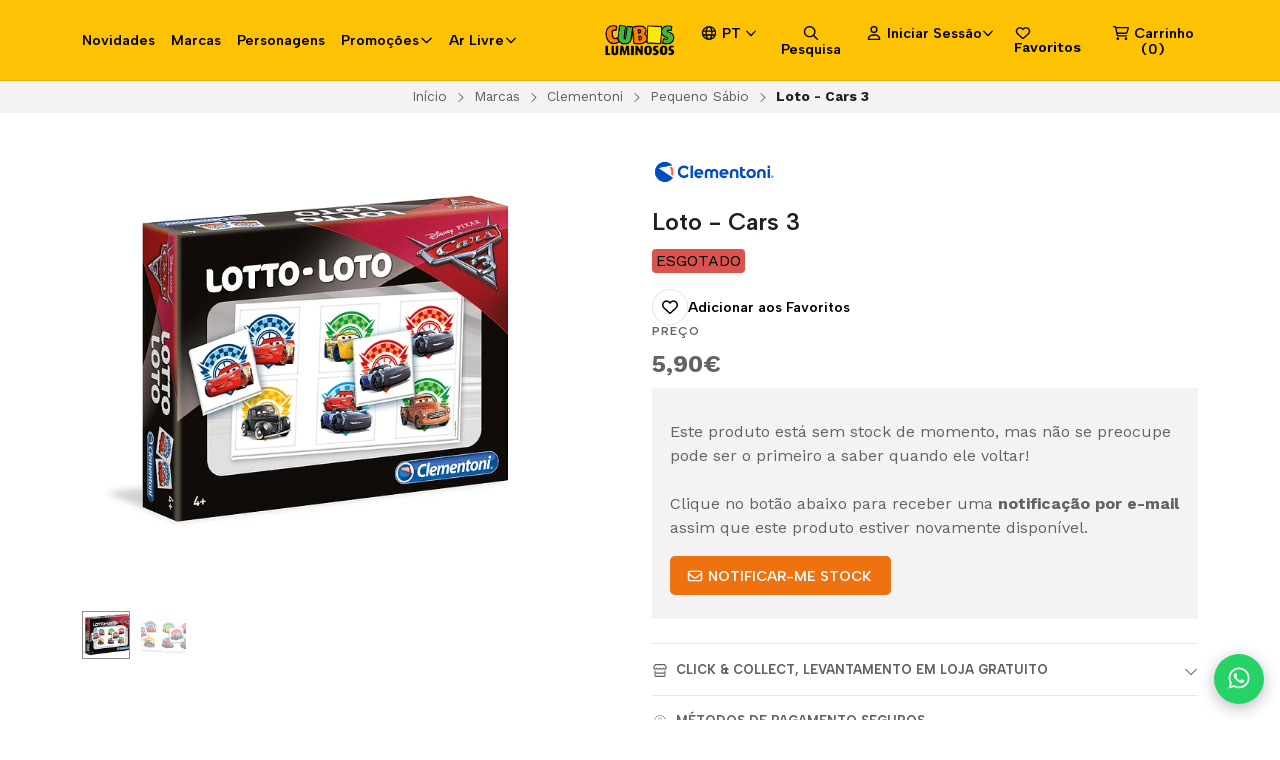

--- FILE ---
content_type: text/html; charset=utf-8
request_url: https://cubosluminosos.pt/loto-cars-3
body_size: 38220
content:
<!DOCTYPE html>
<!--[if IE 9]><html class="lt-ie10" > <![endif]-->
<html class="no-js" xmlns="https://www.w3.org/1999/xhtml" xmlns:og="https://ogp.me/ns#" xmlns:fb="https://www.facebook.com/2008/fbml">
<!--<![endif]-->
<head prefix="og: http://ogp.me/ns# fb: http://ogp.me/ns/fb# product: http://ogp.me/ns/product#">
	



<title>Loto - Cars 3 | Cubos Luminosos</title>

<!-- Head MetaTags -->


<meta http-equiv="Content-Type" content="text/html; charset=UTF-8; ie=edge" />

<meta name="description" content="O Loto - Cars 3 da Clementoni é um jogo divertido que ajuda a criança a desenvolver as capacidades de observação e associação. As crianças vão jogar com as imagens das personagens Cars 3 ao invés de números. Diverte-te a jogar e desafia os teus amigos !" />
<meta name="robots" content="follow, all" />

<!-- Set the viewport width to device width for mobile -->
<meta name="viewport" content="width=device-width, initial-scale=1.0, user-scalable=no" />

<link rel="canonical" href="https://cubosluminosos.pt/loto-cars-3">

<!-- Facebook Meta tags for Product -->
<meta property="fb:app_id" content="283643215104248" />

  <meta property="og:id" content="11853753" />
  <meta property="og:title" content="Loto - Cars 3" />
  <meta property="og:type" content="product" />
  
    
      <meta property="og:image" content="https://cdnx.jumpseller.com/cubos-luminosos/image/19804389/resize/1200/1200?1669293972" />
    
      <meta property="og:image" content="https://cdnx.jumpseller.com/cubos-luminosos/image/19804390/resize/1200/1200?1669293972" />
    
  

  
    <meta property="og:brand" content="Clementoni" />
  

  <meta property="product:is_product_shareable" content="1" />

  
    <meta property="product:original_price:amount" content="5.9"/>
    <meta property="product:price:amount" content="5.9"/>
     
      <meta property="product:availability" content="oos"/> 
    
   

  <meta property="product:original_price:currency" content="EUR"/>
  <meta property="product:price:currency" content="EUR"/>



<meta property="og:description" content="O Loto - Cars 3 da Clementoni é um jogo divertido que ajuda a criança a desenvolver as capacidades de observação e associação. As crianças vão jogar com as imagens das personagens Cars 3 ao invés de números. Diverte-te a jogar e desafia os teus amigos !" />
<meta property="og:url" content="https://cubosluminosos.pt/loto-cars-3" />
<meta property="og:site_name" content="Cubos Luminosos" />
<meta name="twitter:card" content="summary" />


<meta property="og:locale" content="pt_PT" />

<meta property="og:locale:alternate" content="en" />



<!-- Google -->
<meta name="google-site-verification" content="jAS4gQVC-i9c3BF0wworMfeucE7cJsGdtftKP0pmdGY" />
<!-- Facebook -->
<meta name="facebook-domain-verification" content="vveiinj45dz72f4zhqi81jyqdngpa0" />

<!-- Google Tag Manager -->
<script>(function(w,d,s,l,i){w[l]=w[l]||[];w[l].push({'gtm.start':
  new Date().getTime(),event:'gtm.js'});var f=d.getElementsByTagName(s)[0],
  j=d.createElement(s),dl=l!='dataLayer'?'&l='+l:'';j.async=true;j.src=
  'https://www.googletagmanager.com/gtm.js?id='+i+dl;f.parentNode.insertBefore(j,f);
  })(window,document,'script','dataLayer','GTM-NLHSB63');</script>
<!-- End Google Tag Manager -->
<!-- Global site tag (gtag.js) - Google Analytics -->
  <script async src="https://www.googletagmanager.com/gtag/js?id=G-7X2EXLCX1X"></script>
  <script>
    window.dataLayer = window.dataLayer || [];
    function gtag(){dataLayer.push(arguments);}
    gtag('js', new Date());

    gtag('config', 'G-7X2EXLCX1X');
  </script>
<!-- Meta Pixel Code -->
<script>
!function(f,b,e,v,n,t,s)
{if(f.fbq)return;n=f.fbq=function(){n.callMethod?
n.callMethod.apply(n,arguments):n.queue.push(arguments)};
if(!f._fbq)f._fbq=n;n.push=n;n.loaded=!0;n.version='2.0';
n.queue=[];t=b.createElement(e);t.async=!0;
t.src=v;s=b.getElementsByTagName(e)[0];
s.parentNode.insertBefore(t,s)}(window, document,'script',
'https://connect.facebook.net/en_US/fbevents.js');
fbq('init', '305978835082408');
fbq('track', 'PageView');
</script>
<noscript><img height="1" width="1" style="display:none"
src="https://www.facebook.com/tr?id=305978835082408&ev=PageView&noscript=1"
/></noscript>
<!-- End Meta Pixel Code -->
<!-- Hotjar Tracking Code for https://www.cubosluminosos.pt/ -->
<script>
    (function(h,o,t,j,a,r){
        h.hj=h.hj||function(){(h.hj.q=h.hj.q||[]).push(arguments)};
        h._hjSettings={hjid:282616,hjsv:6};
        a=o.getElementsByTagName('head')[0];
        r=o.createElement('script');r.async=1;
        r.src=t+h._hjSettings.hjid+j+h._hjSettings.hjsv;
        a.appendChild(r);
    })(window,document,'https://static.hotjar.com/c/hotjar-','.js?sv=');
</script>

<link rel="preconnect" href="https://images.jumpseller.com">
<link rel="preconnect" href="https://cdnx.jumpseller.com">
<link rel="preconnect" href="https://assets.jumpseller.com">


<link rel="alternate" hreflang="pt-PT" href="https://cubosluminosos.pt/loto-cars-3" />

<link rel="alternate" hreflang="en" href="https://cubosluminosos.pt/en/loto-cars-3" />


<!-- Bootstrap CSS -->

<link rel="preload" href="//assets.jumpseller.com/public/bootstrap-5.1.3-dist/css/bootstrap.min.css" as="style" onload="this.onload=null;this.rel='stylesheet'">
<noscript><link rel="stylesheet" href="https://cdnjs.cloudflare.com/ajax/libs/bootstrap/5.1.3/css/bootstrap.min.css" integrity="sha384-1BmE4kWBq78iYhFldvKuhfTAU6auU8tT94WrHftjDbrCEXSU1oBoqyl2QvZ6jIW3" crossorigin="anonymous" ></noscript>


<!-- Swiper files -->
<script src="https://cdnjs.cloudflare.com/ajax/libs/Swiper/8.0.7/swiper-bundle.min.js" integrity="sha384-9UAjEH/hWCBrpIvGlIa3Y1bFwXvceFtZIB4kEuw8dPhXHwqADmYvC1FQcyKHMVGw" crossorigin="anonymous" ></script>

<link rel="preload" href="//assets.jumpseller.com/public/swiper-8.0.7/swiper-bundle.min.css" as="style" onload="this.onload=null;this.rel='stylesheet'">
<noscript><link rel="stylesheet" href="https://cdnjs.cloudflare.com/ajax/libs/Swiper/8.0.7/swiper-bundle.min.css" integrity="sha384-PkFv3YEXftf+kllyTcVl8cCpexHu47ERzAsXp+iZ4SIAnJKl6fZh0rdtTO7YBEHb" crossorigin="anonymous" ></noscript>



<link rel="stylesheet" href="https://cdnjs.cloudflare.com/ajax/libs/toastr.js/2.1.3/toastr.min.css" integrity="sha384-YzEqZ2pBV0i9OmlTyoz75PqwTR8If8GsXBv7HLQclEVqIC3VxIt98/U94ES6CJTR" crossorigin="anonymous" >


<!-- CSS Files -->
<link rel="stylesheet" href="https://assets.jumpseller.com/store/cubos-luminosos/themes/561922/variables.min.css?1768320113" />
<link rel="stylesheet" href="https://assets.jumpseller.com/store/cubos-luminosos/themes/561922/styles.min.css?1768320113" />

<link rel="stylesheet" href="https://assets.jumpseller.com/store/cubos-luminosos/themes/561922/styles_components.min.css?1768320113" />


<link rel="stylesheet" href="https://assets.jumpseller.com/store/cubos-luminosos/themes/561922/styles_product.min.css?1768320113" />



<link rel="stylesheet" href="https://assets.jumpseller.com/store/cubos-luminosos/themes/561922/styles_options.min.css?1768320113" />




<link rel="preconnect" href="https://fonts.googleapis.com">
<link rel="preconnect" href="https://fonts.gstatic.com" crossorigin>

<!-- optionally increase loading priority -->
<link rel="preload" as="style" href="https://fonts.googleapis.com/css2?family=Albert+Sans:ital,wght@0,300;0,400;0,500;0,600;0,700;0,800;0,900;1,300;1,400;1,500;1,600;1,700;1,800;1,900&family=Work+Sans:ital,wght@0,300;0,400;0,500;0,600;0,700;0,800;0,900;1,300;1,400;1,500;1,600;1,700;1,800;1,900&display=swap">

<!-- async CSS -->
<link rel="stylesheet" media="screen" onload="this.onload=null;this.removeAttribute('media');" href="https://fonts.googleapis.com/css2?family=Albert+Sans:ital,wght@0,300;0,400;0,500;0,600;0,700;0,800;0,900;1,300;1,400;1,500;1,600;1,700;1,800;1,900&family=Work+Sans:ital,wght@0,300;0,400;0,500;0,600;0,700;0,800;0,900;1,300;1,400;1,500;1,600;1,700;1,800;1,900&display=swap">

<!-- no-JS fallback -->
<noscript>
    <link rel="stylesheet" href="https://fonts.googleapis.com/css2?family=Albert+Sans:ital,wght@0,300;0,400;0,500;0,600;0,700;0,800;0,900;1,300;1,400;1,500;1,600;1,700;1,800;1,900&family=Work+Sans:ital,wght@0,300;0,400;0,500;0,600;0,700;0,800;0,900;1,300;1,400;1,500;1,600;1,700;1,800;1,900&display=swap">
</noscript>


<!-- jQuery -->
<script src="https://cdnjs.cloudflare.com/ajax/libs/jquery/3.5.1/jquery.min.js" integrity="sha384-ZvpUoO/+PpLXR1lu4jmpXWu80pZlYUAfxl5NsBMWOEPSjUn/6Z/hRTt8+pR6L4N2" crossorigin="anonymous" ></script>
<!-- LazySizes -->
<script src="https://cdnjs.cloudflare.com/ajax/libs/lazysizes/5.3.2/lazysizes.min.js" integrity="sha384-3gT/vsepWkfz/ff7PpWNUeMzeWoH3cDhm/A8jM7ouoAK0/fP/9bcHHR5kHq2nf+e" crossorigin="anonymous" async=''></script>
<!-- Font Awesome Icon Library -->
<script src="https://kit.fontawesome.com/f3e08c287e.js" crossorigin="anonymous"></script>

<!-- Autocomplete search -->

<script src="https://cdn.jsdelivr.net/npm/@algolia/autocomplete-js@1.16.0/dist/umd/index.production.min.js" integrity="sha384-fZZuusWZz3FhxzgaN0ZQmDKF5cZW+HP+L8BHTjUi16SY5rRdPc75fmH2rB0Y5Xlz" crossorigin="anonymous" ></script>
<script src="//assets.jumpseller.com/public/autocomplete/jumpseller-autocomplete@1.0.0.min.js" data-suggest-categories="false" defer="defer"></script>
<style type="text/css">#store-search .aa-ClearButton:after {display: block;content: "Remover texto de pesquisa";}</style>


<script src="https://assets.jumpseller.com/store/cubos-luminosos/themes/561922/wishlist.min.js?1768320113" defer></script>

<!-- Store Favicon -->

    <link rel="apple-touch-icon" type="image/x-icon" href="https://cdnx.jumpseller.com/cubos-luminosos/image/25730578/resize/57/57?1657875374" sizes="57x57">
    <link rel="apple-touch-icon" type="image/x-icon" href="https://cdnx.jumpseller.com/cubos-luminosos/image/25730578/resize/60/60?1657875374" sizes="60x60">
    <link rel="apple-touch-icon" type="image/x-icon" href="https://cdnx.jumpseller.com/cubos-luminosos/image/25730578/resize/72/72?1657875374" sizes="72x72">
    <link rel="apple-touch-icon" type="image/x-icon" href="https://cdnx.jumpseller.com/cubos-luminosos/image/25730578/resize/76/76?1657875374" sizes="76x76">
    <link rel="apple-touch-icon" type="image/x-icon" href="https://cdnx.jumpseller.com/cubos-luminosos/image/25730578/resize/114/114?1657875374" sizes="114x114">
    <link rel="apple-touch-icon" type="image/x-icon" href="https://cdnx.jumpseller.com/cubos-luminosos/image/25730578/resize/120/120?1657875374" sizes="120x120">
    <link rel="apple-touch-icon" type="image/x-icon" href="https://cdnx.jumpseller.com/cubos-luminosos/image/25730578/resize/144/144?1657875374" sizes="144x144">
    <link rel="apple-touch-icon" type="image/x-icon" href="https://cdnx.jumpseller.com/cubos-luminosos/image/25730578/resize/152/152?1657875374" sizes="152x152">

    <link rel="icon" type="image/png" href="https://cdnx.jumpseller.com/cubos-luminosos/image/25730578/resize/196/196?1657875374" sizes="196x196">
    <link rel="icon" type="image/png" href="https://cdnx.jumpseller.com/cubos-luminosos/image/25730578/resize/160/160?1657875374" sizes="160x160">
    <link rel="icon" type="image/png" href="https://cdnx.jumpseller.com/cubos-luminosos/image/25730578/resize/96/96?1657875374" sizes="96x96">
    <link rel="icon" type="image/png" href="https://cdnx.jumpseller.com/cubos-luminosos/image/25730578/resize/32/32?1657875374" sizes="32x32">
    <link rel="icon" type="image/png" href="https://cdnx.jumpseller.com/cubos-luminosos/image/25730578/resize/16/16?1657875374" sizes="16x16">

  <meta name="msapplication-TileColor" content="#95b200">
  <meta name="theme-color" content="#ffffff">





	 <meta name='google-site-verification' content='jAS4gQVC-i9c3BF0wworMfeucE7cJsGdtftKP0pmdGY'/> 
 <meta name="csrf-param" content="authenticity_token" />
<meta name="csrf-token" content="nDb-e7Upwm4622tfjW8o4ZRbFQER0O2TmwdJt4QIe4HIUH-SVoXKdlLAvg_lCwFJy7SqCDPVb7r9uD42bdlRug" />




  <script async src="https://www.googletagmanager.com/gtag/js?id=G-7X2EXLCX1X"></script>


  <!-- Google Tag Manager -->
    <script>(function(w,d,s,l,i){w[l]=w[l]||[];w[l].push({'gtm.start':
    new Date().getTime(),event:'gtm.js'});var f=d.getElementsByTagName(s)[0],
    j=d.createElement(s),dl=l!='dataLayer'?'&l='+l:'';j.async=true;j.src=
    'https://www.googletagmanager.com/gtm.js?id='+i+dl;f.parentNode.insertBefore(j,f);
    })(window,document,'script','dataLayer', "GTM-NLHSB63");</script>
    <!-- End Google Tag Manager -->


  <script async src="https://www.googletagmanager.com/gtag/js?id=AW-748564663"></script>


<script>
  window.dataLayer = window.dataLayer || [];

  function gtag() {
    dataLayer.push(arguments);
  }

  gtag('js', new Date());

  // custom dimensions (for OKRs metrics)
  let custom_dimension_params = { custom_map: {} };
  
  custom_dimension_params['custom_map']['dimension1'] = 'theme';
  custom_dimension_params['theme'] = "apparel";
  
  

  // Send events to Jumpseller GA Account
  // gtag('config', 'G-JBWEC7QQTS', Object.assign({}, { 'allow_enhanced_conversions': true }, custom_dimension_params));

  // Send events to Store Owner GA Account
  
  gtag('config', 'G-7X2EXLCX1X');
  
  
  gtag('config', 'GTM-NLHSB63');
  
  
  gtag('config', 'AW-748564663', { 'allow_enhanced_conversions': true });
  

  

  let order_items = null;

  
  // view_item - a user follows a link that goes directly to a product page
  gtag('event', 'view_item', {
    currency: "EUR",
    items: [{
      item_id: "13281",
      item_name: "Loto - Cars 3",
      discount: "0.0",
      item_brand: "Clementoni",
      price: "5.9",
      currency: "EUR"
    }],
    value: "5.9",
  });

  

  
</script>








<script>
  // Pixel code

  // dont send fb events if page is rendered inside an iframe (like admin theme preview)
  if(window.self === window.top) {
    !function(f,b,e,v,n,t,s){if(f.fbq)return;n=f.fbq=function(){n.callMethod?
    n.callMethod.apply(n,arguments):n.queue.push(arguments)};if(!f._fbq)f._fbq=n;
    n.push=n;n.loaded=!0;n.version='2.0';n.agent='pljumpseller';n.queue=[];t=b.createElement(e);t.async=!0;
    t.src=v;s=b.getElementsByTagName(e)[0];s.parentNode.insertBefore(t,s)}(window,
    document,'script','https://connect.facebook.net/' + getNavigatorLocale() + '/fbevents.js');

    var data = {};

    data.currency = 'EUR';
    data.total = '0.0';
    data.products_count = '0';

    

    data.content_ids = [11853753];
    data.contents = [{"id":11853753,"quantity":1,"item_price":5.9,"item_discount":0.0}];
    data.single_value = 5.9;

    // Line to enable Manual Only mode.
    fbq('set', 'autoConfig', false, '305978835082408');

    // FB Pixel Advanced Matching
    
    
    var advancedCustomerData = {
      'em' : '',
      'fn' : '',
      'ln' : '',
      'ph' : '',
      'ct' : '',
      'zp' : '',
      'country' : ''
    };

    var missingCustomerData = Object.values(advancedCustomerData).some(function(value) { return value.length == 0 });

    if(missingCustomerData) {
      fbq('init', '305978835082408');
    } else {
      fbq('init', '305978835082408', advancedCustomerData);
    }

    // PageView - build audience views (default FB Pixel behaviour)
    fbq('track', 'PageView');

    // AddToCart - released on page load after a product was added to cart
    

    // track conversion events, ordered by importance (not in this doc)
    // https://developers.facebook.com/docs/facebook-pixel/api-reference%23events

    
      // ViewContent - When a key page is viewed such as a product page
      

    

    function getNavigatorLocale(){
      return navigator.language.replace(/-/g,'_')
    }
  }
</script>




<script>
  // TikTok Pixel code

  // dont send tiktok events if page is rendered inside an iframe (like admin theme preview)
  if(window.self === window.top) {
    !function (w, d, t) {
    w.TiktokAnalyticsObject=t;var ttq=w[t]=w[t]||[];ttq.methods=["page","track","identify","instances","debug","on","off","once","ready","alias","group","enableCookie","disableCookie"],ttq.setAndDefer=function(t,e){t[e]=function(){t.push([e].concat(Array.prototype.slice.call(arguments,0)))}};for(var i=0;i<ttq.methods.length;i++)ttq.setAndDefer(ttq,ttq.methods[i]);ttq.instance=function(t){for(var e=ttq._i[t]||[],n=0;n<ttq.methods.length;n++)ttq.setAndDefer(e,ttq.methods[n]);return e},ttq.load=function(e,n){var i="https://analytics.tiktok.com/i18n/pixel/events.js";ttq._i=ttq._i||{},ttq._i[e]=[],ttq._i[e]._u=i,ttq._t=ttq._t||{},ttq._t[e]=+new Date,ttq._o=ttq._o||{},ttq._o[e]=n||{};var o=document.createElement("script");o.type="text/javascript",o.async=!0,o.src=i+"?sdkid="+e+"&lib="+t;var a=document.getElementsByTagName("script")[0];a.parentNode.insertBefore(o,a)};

    ttq.load('cubosluminosos');
    // PageView - build audience views
    ttq.page();
    }(window, document, 'ttq');

    var data = {};

    data.currency = 'EUR';
    data.total = '0.0';

    

    data.contents = [{"content_id":11853753,"content_type":"product","content_name":"Loto - Cars 3","price":5.9,"quantity":1}];
    data.single_value = 5.9;

    // TikTok Pixel Advanced Matching
    

    ttq.identify({
      email: '',
      phone_number: ''
    })

    // AddToCart - released on page load after a product was added to cart
    

    
      // ViewContent - When a key page is viewed such as a product page
        ttq.track('ViewContent', {
          value: data.single_value,
          currency: data.currency,
          content_id: '11853753',
          content_name: document.title,
          content_type: "product",
          contents: data.contents,
        });

    
  }
</script>


<script src="https://files.jumpseller.com/javascripts/dist/jumpseller-2.0.0.js" defer="defer"></script></head>
<body class="theme-style--rectangular">
	

	

	
	<!-- begin Header -->
	<header class="header header--fixed header--bordered">
	<div class="container header-container">
		<div class="row align-items-center header-container__row">
			<!-- Nav Left -->
			<div class="col col-md d-xl-none header-container__column">
				<ul class="no-bullet d-flex justify-content-start header-toolbar">
					<!-- Menu -->
					<li class=header-toolbar__item>
						<button type=button class="button header-toolbar__link" data-bs-toggle="offcanvas" data-bs-target="#sidebar-nav" aria-controls="sidebar-nav">
							<span class="header-toolbar__icon"><i class="fa-regular fa-bars fa-fw"></i></span>
							<span class="d-none d-md-inline-block header-toolbar__text">Menu</span>
						</button>
					</li>

					
					<!-- Search -->
					<li class="header-toolbar__item d-inline-block d-xl-none">
						<button type=button class="button header-toolbar__link" data-bs-toggle="modal" data-bs-target="#store-search">
							<span class="header-toolbar__icon"><i class="fa-regular fa-search fa-fw"></i></span>
							<span class="d-none d-md-inline-block header-toolbar__text">Pesquisa</span>
						</button>
					</li>
					
				</ul>
			</div>

			
			<!-- Desktop Nav -->
			<div class="col col-xl d-none d-xl-block header-container__column">
				<ul class="no-bullet d-flex justify-content-start header-nav">
					
					<li class="header-nav__item">
						
						<a href="/novidades" class="header-nav__link" title="Ir a Novidades">Novidades</a>
						
					</li>
					
					<li class="header-nav__item">
						
						<a href="/marcas/todas" class="header-nav__link" title="Ir a Marcas">Marcas</a>
						
					</li>
					
					<li class="header-nav__item">
						
						<a href="/personagens/todas" class="header-nav__link" title="Ir a Personagens">Personagens</a>
						
					</li>
					
					<li class="header-nav__item">
						
							<a role=button class="header-nav__link header-nav__link--has-dropdown">Promoções <i class="far fa-angle-down"></i></a>
							<ul class="no-bullet header-menu header-menu--level1">
								
								<li class="header-menu__subitem">
									
									<a href="/promocoes/20" class="header-menu__sublink" title="Ir a Promoções 20%">Promoções 20%</a>
									
								</li>
								
								<li class="header-menu__subitem">
									
									<a href="/promocoes/50" class="header-menu__sublink" title="Ir a Promoções 50%">Promoções 50%</a>
									
								</li>
								

								<li class="header-menu__subitem">
									<a href="/promocoes" class="header-menu__sublink header-menu__sublink--last" title="Ver Tudo Promoções">Ver Tudo <i class="fal fa-long-arrow-right"></i></a>
								</li>
							</ul>
						
					</li>
					
					<li class="header-nav__item">
						
							<a role=button class="header-nav__link header-nav__link--has-dropdown">Ar Livre <i class="far fa-angle-down"></i></a>
							<ul class="no-bullet header-menu header-menu--level1">
								
								<li class="header-menu__subitem">
									
									<a href="/ar-livre/bicicletas" class="header-menu__sublink" title="Ir a Bicicletas">Bicicletas</a>
									
								</li>
								
								<li class="header-menu__subitem">
									
									<a href="/ar-livre/casas-de-jardim" class="header-menu__sublink" title="Ir a Casas de Jardim">Casas de Jardim</a>
									
								</li>
								
								<li class="header-menu__subitem">
									
									<a href="/ar-livre/centros-de-atividades" class="header-menu__sublink" title="Ir a Centros de Atividades">Centros de Atividades</a>
									
								</li>
								
								<li class="header-menu__subitem">
									
									<a href="/ar-livre/escorregas" class="header-menu__sublink" title="Ir a Escorregas">Escorregas</a>
									
								</li>
								
								<li class="header-menu__subitem">
									
									<a href="/ar-livre/patins" class="header-menu__sublink" title="Ir a Patins">Patins</a>
									
								</li>
								
								<li class="header-menu__subitem">
									
									<a href="/ar-livre/triciclos" class="header-menu__sublink" title="Ir a Triciclos">Triciclos</a>
									
								</li>
								
								<li class="header-menu__subitem">
									
									<a href="/ar-livre/trotinetes" class="header-menu__sublink" title="Ir a Trotinetes">Trotinetes</a>
									
								</li>
								
								<li class="header-menu__subitem">
									
									<a href="/ar-livre/veiculos-a-bateria" class="header-menu__sublink" title="Ir a Veículos a Bateria">Veículos a Bateria</a>
									
								</li>
								

								<li class="header-menu__subitem">
									<a href="/ar-livre" class="header-menu__sublink header-menu__sublink--last" title="Ver Tudo Ar Livre">Ver Tudo <i class="fal fa-long-arrow-right"></i></a>
								</li>
							</ul>
						
					</li>
					
				</ul>
			</div>
			

			<!-- Brand -->
			<div class="col col-md-auto text-center header-container__column">
				<a href="https://cubosluminosos.pt" class=header-container__brand title="Ir para a Página Inicial">
					
					<img alt="Cubos Luminosos" class=header-container__logo src="https://assets.jumpseller.com/store/cubos-luminosos/themes/561922/options/103735761/logo_website.png?1678881966">
					
				</a>

				<style type="text/css">
					
					.header-container__brand {height:40px!important;}
					
				</style>
			</div>

			<!-- Nav Right -->
			<div class="col col-md header-container__column">
				<ul class="no-bullet d-flex justify-content-end header-toolbar">
					

					
					<!-- Languages -->
					<li class="header-toolbar__item d-none d-xl-inline-block">
						<div class="dropdown header-toolbar__dropdown">
							<button type=button class="dropdown-toggle button header-toolbar__link header-toolbar__link--toggle upp" id="dropdown-languages" data-bs-toggle="dropdown" aria-expanded="false">
								<span class="header-toolbar__icon"><i class="far fa-globe fa-fw"></i></span>
								<span class=header-toolbar__text>pt <i class="far fa-angle-down"></i></span>
							</button>

							<ul class="dropdown-menu toolbar-dropdown" aria-labelledby="dropdown-languages">
								
								<li class="toolbar-dropdown__item">
									<a href="https://cubosluminosos.pt/loto-cars-3" class="dropdown-item toolbar-dropdown__link toolbar-dropdown__link--active">Português (Portugal) <i class="far fa-check fa-fw"></i></a>
								</li>
								
								<li class="toolbar-dropdown__item">
									<a href="https://cubosluminosos.pt/en/loto-cars-3" class="dropdown-item toolbar-dropdown__link">English</a>
								</li>
								
							</ul>
						</div>
					</li>
					

					
					<!-- Search -->
					<li class="header-toolbar__item d-none d-xl-inline-block">
						<button type=button class="button header-toolbar__link" data-bs-toggle="modal" data-bs-target="#store-search">
							<span class="header-toolbar__icon"><i class="fa-regular fa-search fa-fw"></i></span>
							<span class="d-none d-md-inline-block header-toolbar__text">Pesquisa</span>
						</button>
					</li>
					

					

					
					<!-- Customer -->
					<li class=header-toolbar__item>
					
						<button type=button class="dropdown-toggle button header-toolbar__link header-toolbar__link--toggle" id="dropdown-account" data-bs-toggle="dropdown" aria-expanded="false">
							<span class="header-toolbar__icon"><i class="fa-regular fa-user fa-fw"></i></span>
							<span class=header-toolbar__text>Iniciar Sessão<i class="far fa-angle-down"></i></span>
						</button>

						<ul class="dropdown-menu toolbar-dropdown" aria-labelledby="dropdown-account">
							<li class="toolbar-dropdown__item">
								
								<a href="/customer/login" class="dropdown-item toolbar-dropdown__link" title="Login ou Registar">Login ou Registar</a>
								<a href="/customer/registration" class="dropdown-item toolbar-dropdown__link" title="Criar uma conta">Criar uma conta</a>
								
								
						<a
							href="/customer/login?target=wishlist"
							class="dropdown-item toolbar-dropdown__link d-block d-md-none"
							title="Faça login na sua conta"
						>
							Favoritos
						</a>
					
								
							</li>
						</ul>

						
					</li>

					
					<li class="header-toolbar__item d-none d-md-inline-block">
						<a
							href="/customer/login?target=wishlist"
							class="header-toolbar__link"
							title="Faça login na sua conta"
						>
							<span class="header-toolbar__icon"><i class="far fa-heart fa-fw"></i></span> Favoritos
						</a>
					</li>
					
					

					
					<!-- Cart -->
					<li class=header-toolbar__item>
						<button type=button class="button header-toolbar__link" data-bs-toggle="offcanvas" data-bs-target="#sidebar-cart" aria-controls="sidebar-cart">
							<span class="header-toolbar__icon header-toolbar__icon--cart"><i class="fa-regular fa-cart-shopping fa-fw"></i></span>
							<span class="d-none d-md-inline-block header-toolbar__text header-toolbar__text--name">Carrinho</span>
							<span class="header-toolbar__text header-toolbar__text--counter">(<div>0</div>)</span>
						</button>
					</li>
					
				</ul>
			</div>
		</div>
		<!-- end .header-container__row -->
	</div>
	<!-- end .header-container -->
</header>
	<!-- end Header -->
	

	
	<script
	async
	data-environment="production"
	src="https://osm.klarnaservices.com/lib.js"
	data-client-id="952d1c76-5c72-58cc-9f44-94bda1e2742d"
	></script>
	
	<!--
		Do NOT place any code here, between the Header and the Main container elements
	-->

	<div class="main-container">
		
		
		

		



<!-- Store Breadcrumbs -->
<section class="container-fluid text-center store-breadcrumbs">
	<ul class="no-bullet store-breadcrumbs__list">
		
		
		<li class="store-breadcrumbs__item"><a href="/" class="store-breadcrumbs__link" title="Voltar para Início">Início</a></li>
		<li class="store-breadcrumbs__arrow"><i class="fal fa-angle-right fa-fw"></i></li>
		
		
		
		<li class="store-breadcrumbs__item"><a href="/novidades" class="store-breadcrumbs__link" title="Voltar para Marcas">Marcas</a></li>
		<li class="store-breadcrumbs__arrow"><i class="fal fa-angle-right fa-fw"></i></li>
		
		
		
		<li class="store-breadcrumbs__item"><a href="/marcas/clementoni" class="store-breadcrumbs__link" title="Voltar para Clementoni">Clementoni</a></li>
		<li class="store-breadcrumbs__arrow"><i class="fal fa-angle-right fa-fw"></i></li>
		
		
		
		<li class="store-breadcrumbs__item"><a href="/marcas/clementoni/pequeno-sabio" class="store-breadcrumbs__link" title="Voltar para Pequeno Sábio">Pequeno Sábio</a></li>
		<li class="store-breadcrumbs__arrow"><i class="fal fa-angle-right fa-fw"></i></li>
		
		
		 
		<li class="store-breadcrumbs__item store-breadcrumbs__item--current">Loto - Cars 3</li> 
		
		
	</ul>
</section>
<!-- end .store-breadcrumbs -->



<!-- Product Main -->
<section class="container-fluid product-main">
	<div class="container product-main__container">
		<div class="row product-main__wrapper trsn">
			<!-- Product Heading -->
			<div class="col-12 product-heading">
	
	<a href="https://cubosluminosos.pt/marcas/clementoni" title="Classictoys">
		<img style="height: 70px;" src="https://cdnx.jumpseller.com/cubos-luminosos/image/20205859/thumb/444/250?1635525466" alt="Classictoys" class="trsn logo-block__image ls-is-cached lazyloaded" loading="lazy">	</a>
	

	<h1 class="product-heading__title">Loto - Cars 3</h1>

	


	
	

	
	

	
	

	<!--
	
		<span style="background-color: red; padding: 0.25em; display: inline;font-size: 100%;color: white;border-radius: 0.25em;" class="label label-success">-25% NA 2ª UNIDADE</span>
	
	-->
	
	
    
	
	
	
    

	
	
	
	
    

	
		<div class="d-flex align-items-center justify-content-start product-heading__ratings">
			
				

				
				
				
				

				
					<br><span style="background-color: #d9534f; padding: 0.25em; display: inline;font-size: 100%;color: black;border-radius: 0.25em;" class="label label-success">ESGOTADO</span>
				
		</div>
	

	
	
<span class="product-heading__subtitle">Preço</span>
<h2 class="product-heading__pricing">5,90€</h2>



	

	
</div>
<!-- end .product-heading -->


			<!-- Product Gallery -->
			







<div class="col-12 col-md-6 col-lg-5 text-center product-gallery">
	
		<div class="swiper product-gallery__slider product-gallery__slider--main">
			<div class="swiper-wrapper">
				
				<div class="swiper-slide product-gallery__slide trsn">
					<img  id="product_gallery_image1" alt="Loto - Cars 3 1" class=product-gallery__image src="https://cdnx.jumpseller.com/cubos-luminosos/image/19804389/resize/610/610?1669293972" width="610" height="610" data-original-name="https://cdnx.jumpseller.com/cubos-luminosos/image/19804389/132811.jpg?1669293972">
				</div>
				
				<div class="swiper-slide product-gallery__slide trsn">
					<img  id="product_gallery_image2" alt="Loto - Cars 3 2" class=product-gallery__image src="https://cdnx.jumpseller.com/cubos-luminosos/image/19804390/resize/610/610?1669293972" width="610" height="610" data-original-name="https://cdnx.jumpseller.com/cubos-luminosos/image/19804390/132812.jpg?1669293972">
				</div>
				
			</div>

			<button type="button" class="swiper-button-prev"><i class="far fa-long-arrow-left"></i></button>
			<button type="button" class="swiper-button-next"><i class="far fa-long-arrow-right"></i></button>
		</div>
		<!-- end .product-gallery__slider--main -->

		
		<div class="swiper product-gallery__slider product-gallery__slider--thumbs" thumbsSlider="">
			<div class="swiper-wrapper">
				
				<div class="swiper-slide product-gallery__thumb trsn">
					<img src="https://cdnx.jumpseller.com/cubos-luminosos/image/19804389/thumb/140/140?1669293972" alt="Loto - Cars 3 1" class="product-gallery__image product-gallery__image--thumb" width="140" height="140">
				</div>
				
				<div class="swiper-slide product-gallery__thumb trsn">
					<img src="https://cdnx.jumpseller.com/cubos-luminosos/image/19804390/thumb/140/140?1669293972" alt="Loto - Cars 3 2" class="product-gallery__image product-gallery__image--thumb" width="140" height="140">
				</div>
				
			</div>
			<!-- end .swiper-wrapper -->
		</div>
		<!-- end .product-gallery__slider--thumbs -->
		

		<!-- Initialize Swiper -->
		<script>
			

			
			var thumbs_slider = new Swiper(".product-gallery__slider--thumbs", {
				rewind: true,
				slidesPerView: 4,
				spaceBetween: 10,
				watchSlidesProgress: true,
				breakpoints: {
					576: {
						slidesPerView: 4,
					},
					768: {
						slidesPerView: 8,
					},
				},
			});
			

			var main_slider = new Swiper(".product-gallery__slider--main", {
				rewind: true,
				slidesPerView: 1,
				freeMode: false,
				
				watchSlidesProgress: true,
				navigation: {
					nextEl: ".swiper-button-next",
					prevEl: ".swiper-button-prev",
				},
				
				
				thumbs: {
					swiper: thumbs_slider,
				}
				
			});
		</script>
	

	
	<script src="https://cdnjs.cloudflare.com/ajax/libs/jquery-zoom/1.7.21/jquery.zoom.min.js" integrity="sha384-EeOf8v/Jh3rqjCmTJTb0iX4HBUzuIgi++DUOReOvjDdonsZreW3JKI9wrrycC9Ub" crossorigin="anonymous" ></script>
	<script>
		$(document).ready(function(){
			
			 $('#product_gallery_image1').wrap('<span class="product-gallery__wrapper" style="display:inline-block"></span>').css('display', 'block').parent().zoom({
			 		url: 'https://cdnx.jumpseller.com/cubos-luminosos/image/19804389/132811.jpg?1669293972',
			 		on: 'mouseover'
			 	});
			
			 $('#product_gallery_image2').wrap('<span class="product-gallery__wrapper" style="display:inline-block"></span>').css('display', 'block').parent().zoom({
			 		url: 'https://cdnx.jumpseller.com/cubos-luminosos/image/19804390/132812.jpg?1669293972',
			 		on: 'mouseover'
			 	});
			
		});
	</script>
	
</div>
<!-- end .product-gallery -->


			<!-- Product Info -->
			<div class="col-12 col-md-6 offset-lg-1 text-start product-info">
	<div class="row product-info__wrapper">

		
<div class="col-12 product-availability">
	<div class="row align-items-stretch product-availability__wrapper">
		<!--
		
			
				
				<div class="col-12 col-sm product-availability__column">
					<span class="product-availability__value product-availability__value--uppercase product-availability__value--sku">SKU: 13281</span>
				</div>
				<!-- end .product-availability__column 
				
			
		
		-->
		
	</div>
</div>
<!-- end .product-availability__details -->


		
		

		

		
		<product-wishlist  class="product-wishlist trsn" data-display="form">
  <script type="application/json" class="product-wishlist-json">
    {
      "info": {
        "product": {
          "id": 11853753,
          "first_variant_id": null,
          "wishlist_add_url": "/wishlists/11853753",
          "wishlist_remove_url": "/wishlists/11853753",
          
            "wishlisted_product": false
          
        }
      }
    }
  </script>

  <button
    type="button"
    onclick="location.href='/customer/login?target=wishlist'"
    class="button product-wishlist__button product-wishlist__button--not-added"
    aria-label="Adicionar aos Favoritos"
    data-bs-toggle="tooltip"
    data-bs-placement="top"
    data-bs-title="Adicionar aos Favoritos"
    data-bs-custom-class="product-block__tooltip"
  >
    <div class="product-wishlist__icon trsn">
      <i class="fa-regular fa-heart"></i>
    </div>
    
      <span class="product-withlist__text">Adicionar aos Favoritos</span>
    
  </button>
  <button
    type="button"
    onclick="location.href='/customer/login?target=wishlist'"
    class="button product-wishlist__button product-wishlist__button--added hidden"
    aria-label="Remover dos Favoritos"
    data-bs-toggle="tooltip"
    data-bs-placement="top"
    data-bs-title="Remover dos Favoritos"
    data-bs-custom-class="product-block__tooltip"
  >
    <div class="product-wishlist__icon trsn">
      <i class="fa-solid fa-heart"></i>
    </div>

    
      <span class="product-withlist__text">Adicionado aos Favoritos</span>
    
  </button>
</product-wishlist>

		

		
		<!-- Product Status -->
		
<span class="product-heading__subtitle">Preço</span>
<h2 class="product-heading__pricing">5,90€</h2>


<br><br>
		<div class="col-12 product-status">
	
		<div class="product-status__wrapper">
				<p class="product-status__text">Este produto está sem stock de momento, mas não se preocupe pode ser o primeiro a saber quando ele voltar!<br>  <br>Clique no botão abaixo para receber uma <strong>notificação por e-mail</strong> assim que este produto estiver novamente disponível.</p>
			
				<a id="back-in-stock" href="/back_in_stock/11853753" target="_blank" class="button button--rounded button--secondary button--radius product-status__button" title="NOTIFICAR-ME STOCK"><i class="far fa-envelope fa-fw"></i> NOTIFICAR-ME STOCK</a>
		</div>
	
</div>
<!-- end .product-status -->

		
		

        

		
		<klarna-placement
		id="klarna-price"
		data-key="top-strip-promotion-badge"
		data-locale="pt-PT"
		data-purchase-amount="590"
		data-theme="light"></klarna-placement>
		
		
		

		
		<!-- Product Accordion -->
		<div class="col-12 product-accordion">
	<div class="accordion product-accordion__container" id="product-accordion-11853753">
		

		

		
		<div class="accordion-item product-accordion__item">
			<h2 class="accordion-header product-accordion__header" id="accordion_item1_heading">
				<button class="accordion-button product-accordion__title collapsed" type="button" data-bs-toggle="collapse" data-bs-target="#accordion_item1" aria-expanded="false" aria-controls="accordion_item1"><span class="product-accordion__icon"><i class="fa-regular fa-fa-solid fa-store fa-fw"></i></span> Click & Collect, Levantamento em Loja Gratuito</button>
			</h2>
			<div id="accordion_item1" class="accordion-collapse product-accordion__collapse collapse" aria-labelledby="accordion_item1_heading" data-bs-parent="#product-accordion-11853753">
				<div class="accordion-body product-accordion__body">
					Compra online e podes levantar a tua encomenda gratuitamente na tua loja preferida. O teu pedido estará disponível para levantar em menos de 24 horas.
					
					<br>
					<a href="/metodos-de-envio" class="product-accordion__link" title="Ver Mais">Ver Mais <i class="far fa-long-arrow-right fa-fw"></i></a>
					
				</div>
			</div>
		</div>
		<!-- end .product-accordion__item -->
		

		
		<div class="accordion-item product-accordion__item">
			<h2 class="accordion-header product-accordion__header" id="accordion_item2_heading">
				<button class="accordion-button product-accordion__title collapsed" type="button" data-bs-toggle="collapse" data-bs-target="#accordion_item2" aria-expanded="false" aria-controls="accordion_item2"><span class="product-accordion__icon"><i class="fa-regular fa-fas fa-credit-card fa-fw"></i></span> Métodos de Pagamento Seguros</button>
			</h2>
			<div id="accordion_item2" class="accordion-collapse product-accordion__collapse collapse" aria-labelledby="accordion_item2_heading" data-bs-parent="#product-accordion-11853753">
				<div class="accordion-body product-accordion__body">
					Com várias opções de pagamento para uma maior facilidade de comprar online desde Multibanco, MB Way, Paypal, Cartõe de Débito e Crédito, Transferência Bancária.
					
					<br>
					<a href="/metodos-de-pagamento" class="product-accordion__link" title="Ver Mais">Ver Mais <i class="far fa-long-arrow-right fa-fw"></i></a>
					
				</div>
			</div>
		</div>
		<!-- end .product-accordion__item -->
		

		
		<div class="accordion-item product-accordion__item">
			<h2 class="accordion-header product-accordion__header" id="accordion_item3_heading">
				<button style="color:green;" class="accordion-button product-accordion__title collapsed" type="button" data-bs-toggle="collapse" data-bs-target="#accordion_item3" aria-expanded="false" aria-controls="accordion_item3"><span class="product-accordion__icon"><i class="fa-regular fa-fa-solid fa-truck-fast fa-fw"></i></span>  Prazo de entrega 3 a 5 dias</button>
			</h2>
			<div id="accordion_item3" class="accordion-collapse product-accordion__collapse collapse" aria-labelledby="accordion_item3_heading" data-bs-parent="#product-accordion-11853753">
				<div class="accordion-body product-accordion__body">
					Os portes são por Correio Registado e receberá um código de tracking dos CTT no e-mail onde pode seguir a sua encomenda. Expedição da encomenda para os CTT no máximo em 24h úteis após boa cobrança.
					
					<br>
					<a href="/metodos-de-envio" class="product-accordion__link" title="Ver Mais">Ver Mais <i class="far fa-long-arrow-right fa-fw"></i></a>
					
				</div>
			</div>
		</div>
		<!-- end .product-accordion__item -->
		

		

		
	</div>
</div>
<!-- end .product-accordion -->

		

		
		<div class="col-12 product-fields">
	<div class="row">
		<div class="col-12">
			<h4 class="product-fields__title">Referências</h4>
		</div>

		<div class="col-12 text-start product-fields__table">
				
					
						<div class="row align-items-center product-fields__row">
							<div class="col-12 col-md-3 product-fields__column">
								<span class="product-fields__subtitle">Referência</span>
							</div>
							<div class="col-12 col-md-9 product-fields__column">
								<div class="product-fields__content">13281</div>
							</div>
						</div>
					
				
				
					<div class="row align-items-center product-fields__row">
						<div class="col-12 col-md-3 product-fields__column">
							<span class="product-fields__subtitle">Código de Barras</span>
						</div>
						<div class="col-12 col-md-9 product-fields__column">
							<div class="product-fields__content">8005125132812</div>
						</div>
					</div>
				
		</div>
	</div>

	
	<div class="row">
		<div class="col-12">
			<br><h4 class="product-fields__title">Características</h4>
		</div>

		<div class="col-12 text-start product-fields__table">
				
				
				
				<div class="row align-items-center product-fields__row">
					<div class="col-12 col-md-3 product-fields__column">
						<span class="product-fields__subtitle">Idade</span>
					</div>
					<div class="col-12 col-md-9 product-fields__column">
						<div class="product-fields__content">+ 4 anos</div>
					</div>
				</div>
				
				
				
				
				
				
				
		</div>
	</div>
	
</div>
<!-- end .product-fields -->
		
		
		


<div class="col-12 product-description product-description--push">
	<hr class="product-form__divider">
	<span class="product-form__title">Descrição</span>
	<h3 class="product-description__content">O Loto - Cars 3 da Clementoni é um jogo divertido que ajuda a criança a desenvolver as capacidades de observação e associação. As crianças vão jogar com as imagens das personagens Cars 3 ao invés de números. Diverte-te a jogar e desafia os teus amigos !</h3>
</div>



		

		
		
<div class="col-12 product-share">
	<div class="product-share__wrapper">
		<button type=button class="button product-share__button"><i class="far fa-arrow-up-from-bracket fa-fw"></i> Partilhar este Produto</button>

		<div class="product-share__content">
			<span class="product-share__title">Partilhar este Produto</span>
			
			<a href="https://www.facebook.com/sharer.php?u=https://cubosluminosos.pt/loto-cars-3" class="product-share__link" title="Partilhar em Facebook" target="_blank"><i class="fab fa-facebook fa-fw"></i></a>
			

			
			<a href="https://twitter.com/share?url=https://cubosluminosos.pt/loto-cars-3&text=Loto - Cars 3&via=Cubos Luminosos" class="product-share__link" title="Partilhar em Twitter" target="_blank"><i class="fab fa-twitter fa-fw"></i></a>
			

			
			<a href="https://wa.me/?text=Loto - Cars 3 (https://cubosluminosos.pt/loto-cars-3)" class="product-share__link" title="Partilhar em Whatsapp" target="_blank"><i class="fab fa-whatsapp fa-fw"></i></a>
			

			
			<a href="https://pinterest.com/pin/create/bookmarklet/?url=https://cubosluminosos.pt/loto-cars-3&description=Loto - Cars 3" class="product-share__link" title="Partilhar em Pinterest" target="_blank"><i class="fab fa-pinterest fa-fw"></i></a>
			

			
			<a href="mailto:?subject=Loto - Cars 3&body=https://cubosluminosos.pt/loto-cars-3" class="product-share__link" title="Partilhar em via Email"><i class="far fa-envelope fa-fw"></i></a>
			

			
			<a role=button class="product-share__link" title="Copiar para prancheta" onclick="shareLink();"><i class="far fa-link fa-fw"></i></a>
			
		</div>
	</div>
</div>

<!-- end .product-share -->

 <script>
 	
	function shareLink() {
		/* Copy text into clipboard */
		navigator.clipboard.writeText("https://cubosluminosos.pt/loto-cars-3");
		// console.log('Link copied!');
    }
    

    var share_button = $('.product-share__button'),
    	share_content = $('.product-share__content');
	
	// const share_button = document.querySelector('.product-share__button');
	// const share_content = document.querySelector('.product-share__content');

    if (navigator.share) {
    	share_button.show();
    	share_content.hide();
    	
    	share_button.on('click', function(){
	    	navigator.share({
				title: 'Loto - Cars 3',
				url: 'https://cubosluminosos.pt/loto-cars-3'
			}).then(() => {
				console.log('Thanks for sharing!');
			}).catch(console.error);
		});
    } else {
    	share_button.hide();
    	share_content.show();
    }
</script>
		
	</div>
</div>
<!-- end .product-info -->
		</div>
		<!-- end .product-main__wrapper -->
	</div>
	<!-- end .product-main__container -->
</section>
<!-- end .product-main -->




<div id="components"><div id="component-9156253" class="theme-component show">


<!-- Store Slider (9156253) -->
<section id="store-slider-9156253" class="container store-slider" style="margin-top:0px!important;margin-bottom:1rem!important;">
	<div class="swiper store-slider__carousel store-slider__carousel--9156253 position-relative">
		<div class=swiper-wrapper>
			
				

<div class="swiper-slide store-slider__block store-slider__block--9156253-1">
	
	<a href="https://cubosluminosos.pt/search?q=crayola%20mess%20free" class=store-slider__anchor>
	
		
			



<picture class=store-slider__picture>
	<source media="screen and (max-width: 575px)" data-srcset="https://assets.jumpseller.com/store/cubos-luminosos/themes/561922/settings/ba9b146be387bf8150a1/12729906462750.jpg?1727187826">
	<source media="screen and (min-width: 576px)" data-srcset="https://assets.jumpseller.com/store/cubos-luminosos/themes/561922/settings/eb4f410f49014bd130ca/crayolamessfree.jpg?1727187831">
	<img alt="" class="store-slider__image trsn lazyload" src="https://assets.jumpseller.com/store/cubos-luminosos/themes/561922/placeholder-image-slide_desktop.jpg?1768320113" data-src="https://assets.jumpseller.com/store/cubos-luminosos/themes/561922/settings/eb4f410f49014bd130ca/crayolamessfree.jpg?1727187831" width="1600" height="640" loading="lazy">
</picture>


		
	
	</a>
	
</div>

			
		</div>

		<div class="container store-slider__navigation">
			

			
		</div>
	</div>

	<script>
		var swiper = new Swiper('.store-slider__carousel--9156253', {
			// Optional parameters
			direction: 'horizontal',
			rewind: false,
			effect: "fade",
			observer: true,
			observeParents: true,
			
			
			
		});
	</script>

	
	<style type="text/css">
		#store-slider-9156253 .store-slider__pagination>.swiper-pagination-bullet,
		#store-slider-9156253 .store-slider__pagination>.swiper-pagination-bullet-active {border-color:rgba(255,255,255,1)!important;}
		#store-slider-9156253 .store-slider__pagination>.swiper-pagination-bullet:hover,
		#store-slider-9156253 .store-slider__pagination>.swiper-pagination-bullet-active {background:rgba(255,255,255,1)!important;}
	</style>
	
</section>
<!-- .store-slider -->
</div></div>



<!-- Bought Together Products -->










<!-- Store Section Related -->
<section id="store-section-related" class="container-fluid store-section" style="background-color:rgba(255,255,255,1);">
	<div class="container store-section__container">
		<div class="row align-items-center store-section__heading">
			<div class="col-12 col-md-6 offset-md-3 text-center store-section__column">
				<span class="store-section__subtitle">Poderá estar interessado em outros produtos de</span>
				<h3 class="store-section__title">+4 anos</h3>
			</div>
			<!-- end .store-section__column -->

			<div class="col-12 col-md-3 text-center text-md-end store-section__column">
				<a href="/idades/4-anos" class="store-section__link" title="Ver Mais Produtos">Ver Mais Produtos <i class="far fa-long-arrow-right fa-fw"></i></a>
			</div>
			<!-- end .store-section__column -->
		</div>
		<!-- end .store-section__heading -->

		<div class="row store-section__content">
			<div class="swiper-button-prev swiper-button-prev--1084606 store-section__arrow store-section__arrow--prev trsn"><i class="far fa-long-arrow-left"></i></div>
			<div class="swiper-button-next swiper-button-next--1084606 store-section__arrow store-section__arrow--next trsn"><i class="far fa-long-arrow-right"></i></div>

			<div class="swiper-pagination swiper-pagination--1084606 store-section__pagination"></div>

			<div class="col-12 swiper store-section__slider store-section__slider--1084606">
				<div class="swiper-wrapper">
					
					
					
					





























<div class="swiper-slide product-block product-block--slider text-center">
	<div class="trsn product-block__wrapper">
		<a href="/equipa-spidey-barco-pirata" class="product-block__anchor" title="Ir a Equipa Spidey - Barco Pirata">
			
			<!--

	
-->


				
				
				<!---->
			</a>
			









<div class="product-block__gallery">
	
	
	

	
	
	<!---->

	
	

	
	

	
	

	
	

	
	

	
	

	
	<!-- if desc20 == false and desc50 == false 
		<div style="background-color: #FF0000 !important; color: white;" class="product-block__discount-novolabel">-25% NA 2ª UNIDADE</div>
	
	
	 if product.discount > 0 and product.status != 'not-available' %}
		<div style="background-color:black !important; color:white;" class="product-block__discount-novolabel"><i class="fa fa-bolt"></i> BLACK FRIDAY</div>
	-->	
	

	
		<div style="color:black;" class="product-block__discount-novolabel">NOVIDADE</div>
	

	<a href="/equipa-spidey-barco-pirata" class="d-block">
	
		
			
			<img alt="Equipa Spidey - Barco Pirata" class="product-block__image product-block__image--overlap trsn lazyload" src="https://assets.jumpseller.com/store/cubos-luminosos/themes/561922/placeholder-image-product-block_square.jpg?1768320113" data-src="https://cdnx.jumpseller.com/cubos-luminosos/image/71844367/resize/240/240?1768406333" width="240" height="240" loading="lazy">
			
			<img alt="Equipa Spidey - Barco Pirata" class="product-block__image trsn lazyload" src="https://assets.jumpseller.com/store/cubos-luminosos/themes/561922/placeholder-image-product-block_square.jpg?1768320113" data-src="https://cdnx.jumpseller.com/cubos-luminosos/image/71844370/resize/240/240?1768406333" width="240" height="240" loading="lazy">
		
	
	</a>
	
		
		<product-wishlist  class="product-wishlist trsn" data-display="block">
  <script type="application/json" class="product-wishlist-json">
    {
      "info": {
        "product": {
          "id": 33336889,
          "first_variant_id": null,
          "wishlist_add_url": "/wishlists/33336889",
          "wishlist_remove_url": "/wishlists/33336889",
          
            "wishlisted_product": false
          
        }
      }
    }
  </script>

  <button
    type="button"
    onclick="location.href='/customer/login?target=wishlist'"
    class="button product-wishlist__button product-wishlist__button--not-added"
    aria-label="Adicionar aos Favoritos"
    data-bs-toggle="tooltip"
    data-bs-placement="top"
    data-bs-title="Adicionar aos Favoritos"
    data-bs-custom-class="product-block__tooltip"
  >
    <div class="product-wishlist__icon trsn">
      <i class="fa-regular fa-heart"></i>
    </div>
    
  </button>
  <button
    type="button"
    onclick="location.href='/customer/login?target=wishlist'"
    class="button product-wishlist__button product-wishlist__button--added hidden"
    aria-label="Remover dos Favoritos"
    data-bs-toggle="tooltip"
    data-bs-placement="top"
    data-bs-title="Remover dos Favoritos"
    data-bs-custom-class="product-block__tooltip"
  >
    <div class="product-wishlist__icon trsn">
      <i class="fa-solid fa-heart"></i>
    </div>

    
  </button>
</product-wishlist>

		
	
</div>

		
		<div class=product-block__info>
			<!--


	
	<span class="product-block__brand product-block__brand--upp">Lego</span>
	

-->






			<!--
			-->
			

			
				
			
			

			
				<span style="background-color: #5cb85c; display: inline; font-size: 75%; color: #fff;border-radius: 0.25em;" class="label label-success">DISPONÍVEL</span>
			

			<a href="/equipa-spidey-barco-pirata" class=product-block__name title="Ir a Equipa Spidey - Barco Pirata">Equipa Spidey - Barco Pirata</a>

			



	
	<div class="product-block__price"><!----> 49,99€</div>
	




			



	


		</div>

		
			
				
					
						
<div class="product-block__actions">
	<form action="/cart/add/33336889" class="product-block__form product-block__form--33336889 text-center" method="post" name="buy" data-id="33336889" data-permalink="equipa-spidey-barco-pirata" data-brand="Lego" data-name="Equipa Spidey - Barco Pirata" data-price="49,99€" data-image="https://cdnx.jumpseller.com/cubos-luminosos/image/71844370/thumb/70/70?1768406333">
		
			
		
		
		
			<a role="button" tabindex="0" class="button button--rounded button--main upp product-block__button product-block__button--add-to-cart" data-clicked="1" onclick="addToCart('33336889', 'Equipa Spidey - Barco Pirata', $('.product-block__input--33336889').first().val());"><i class="fa-regular fa-cart-shopping fa-fw product-block__icon"></i> Adicionar ao Carrinho</a>
		
		<button type="button" class="button button--rounded button--main button--full product-block__button product-block__button--update-cart" onclick="updateCart( $('.product-block__in-cart--33336889').val(), $('.product-block__input--33336889').first().val(), 'Equipa Spidey - Barco Pirata');" style="display:none!important;">Atualizar</button>

		<input id="prod_cart_id-33336889" type="hidden" class="product-block__in-cart product-block__in-cart--33336889" value="">
		<input id="prod_id-33336889" type="hidden" class="product-block__id" value="33336889" />

		<div class="trsn product-block__quantity product-block__quantity--rounded product-block__quantity--33336889">
			<a role="button" tabindex="0" class="product-block__handler product-block__handler--minus"><i class="fas fa-minus-circle fa-fw"></i></a>
			<input type=number  data-stock="5" max="5"  class="product-block__input product-block__input--33336889" value="1">
			<a role="button" tabindex="0" class="product-block__handler product-block__handler--plus"><i class="fas fa-plus-circle fa-fw"></i></a>
		</div>

		<div class="button button--rounded button--main upp product-block__message trsn"><i class="far fa-check fa-fw"></i> Adicionado</div>
	</form>
	
	<a href="/cart/add/33336889" class="product-block__buy-now" title="Comprar Agora">Comprar Agora</a>
	
</div>

					
				
			
		
	</div>
</div>

					
					
					
					
					





























<div class="swiper-slide product-block product-block--slider text-center">
	<div class="trsn product-block__wrapper">
		<a href="/spidey-veiculos-subaquaticos" class="product-block__anchor" title="Ir a Spidey: Veículos Subaquáticos">
			
			<!--

	
-->


				
				
				<!---->
			</a>
			









<div class="product-block__gallery">
	
	
	

	
	
	<!---->

	
	

	
	

	
	

	
	

	
	

	
	

	
	<!-- if desc20 == false and desc50 == false 
		<div style="background-color: #FF0000 !important; color: white;" class="product-block__discount-novolabel">-25% NA 2ª UNIDADE</div>
	
	
	 if product.discount > 0 and product.status != 'not-available' %}
		<div style="background-color:black !important; color:white;" class="product-block__discount-novolabel"><i class="fa fa-bolt"></i> BLACK FRIDAY</div>
	-->	
	

	
		<div style="color:black;" class="product-block__discount-novolabel">NOVIDADE</div>
	

	<a href="/spidey-veiculos-subaquaticos" class="d-block">
	
		
			
			<img alt="Spidey: Veículos Subaquáticos" class="product-block__image product-block__image--overlap trsn lazyload" src="https://assets.jumpseller.com/store/cubos-luminosos/themes/561922/placeholder-image-product-block_square.jpg?1768320113" data-src="https://cdnx.jumpseller.com/cubos-luminosos/image/71844275/resize/240/240?1768406131" width="240" height="240" loading="lazy">
			
			<img alt="Spidey: Veículos Subaquáticos" class="product-block__image trsn lazyload" src="https://assets.jumpseller.com/store/cubos-luminosos/themes/561922/placeholder-image-product-block_square.jpg?1768320113" data-src="https://cdnx.jumpseller.com/cubos-luminosos/image/71844277/resize/240/240?1768406131" width="240" height="240" loading="lazy">
		
	
	</a>
	
		
		<product-wishlist  class="product-wishlist trsn" data-display="block">
  <script type="application/json" class="product-wishlist-json">
    {
      "info": {
        "product": {
          "id": 33336868,
          "first_variant_id": null,
          "wishlist_add_url": "/wishlists/33336868",
          "wishlist_remove_url": "/wishlists/33336868",
          
            "wishlisted_product": false
          
        }
      }
    }
  </script>

  <button
    type="button"
    onclick="location.href='/customer/login?target=wishlist'"
    class="button product-wishlist__button product-wishlist__button--not-added"
    aria-label="Adicionar aos Favoritos"
    data-bs-toggle="tooltip"
    data-bs-placement="top"
    data-bs-title="Adicionar aos Favoritos"
    data-bs-custom-class="product-block__tooltip"
  >
    <div class="product-wishlist__icon trsn">
      <i class="fa-regular fa-heart"></i>
    </div>
    
  </button>
  <button
    type="button"
    onclick="location.href='/customer/login?target=wishlist'"
    class="button product-wishlist__button product-wishlist__button--added hidden"
    aria-label="Remover dos Favoritos"
    data-bs-toggle="tooltip"
    data-bs-placement="top"
    data-bs-title="Remover dos Favoritos"
    data-bs-custom-class="product-block__tooltip"
  >
    <div class="product-wishlist__icon trsn">
      <i class="fa-solid fa-heart"></i>
    </div>

    
  </button>
</product-wishlist>

		
	
</div>

		
		<div class=product-block__info>
			<!--


	
	<span class="product-block__brand product-block__brand--upp">Lego</span>
	

-->






			<!--
			-->
			

			
				
			
			

			
				<span style="background-color: #5cb85c; display: inline; font-size: 75%; color: #fff;border-radius: 0.25em;" class="label label-success">DISPONÍVEL</span>
			

			<a href="/spidey-veiculos-subaquaticos" class=product-block__name title="Ir a Spidey: Veículos Subaquáticos">Spidey: Veículos Subaquáticos</a>

			



	
	<div class="product-block__price"><!----> 34,99€</div>
	




			



	


		</div>

		
			
				
					
						
<div class="product-block__actions">
	<form action="/cart/add/33336868" class="product-block__form product-block__form--33336868 text-center" method="post" name="buy" data-id="33336868" data-permalink="spidey-veiculos-subaquaticos" data-brand="Lego" data-name="Spidey: Veículos Subaquáticos" data-price="34,99€" data-image="https://cdnx.jumpseller.com/cubos-luminosos/image/71844277/thumb/70/70?1768406131">
		
			
		
		
		
			<a role="button" tabindex="0" class="button button--rounded button--main upp product-block__button product-block__button--add-to-cart" data-clicked="1" onclick="addToCart('33336868', 'Spidey: Veículos Subaquáticos', $('.product-block__input--33336868').first().val());"><i class="fa-regular fa-cart-shopping fa-fw product-block__icon"></i> Adicionar ao Carrinho</a>
		
		<button type="button" class="button button--rounded button--main button--full product-block__button product-block__button--update-cart" onclick="updateCart( $('.product-block__in-cart--33336868').val(), $('.product-block__input--33336868').first().val(), 'Spidey: Veículos Subaquáticos');" style="display:none!important;">Atualizar</button>

		<input id="prod_cart_id-33336868" type="hidden" class="product-block__in-cart product-block__in-cart--33336868" value="">
		<input id="prod_id-33336868" type="hidden" class="product-block__id" value="33336868" />

		<div class="trsn product-block__quantity product-block__quantity--rounded product-block__quantity--33336868">
			<a role="button" tabindex="0" class="product-block__handler product-block__handler--minus"><i class="fas fa-minus-circle fa-fw"></i></a>
			<input type=number  data-stock="5" max="5"  class="product-block__input product-block__input--33336868" value="1">
			<a role="button" tabindex="0" class="product-block__handler product-block__handler--plus"><i class="fas fa-plus-circle fa-fw"></i></a>
		</div>

		<div class="button button--rounded button--main upp product-block__message trsn"><i class="far fa-check fa-fw"></i> Adicionado</div>
	</form>
	
	<a href="/cart/add/33336868" class="product-block__buy-now" title="Comprar Agora">Comprar Agora</a>
	
</div>

					
				
			
		
	</div>
</div>

					
					
					
					
					





























<div class="swiper-slide product-block product-block--slider text-center">
	<div class="trsn product-block__wrapper">
		<a href="/spidey-na-sua-mota-contra-rhino" class="product-block__anchor" title="Ir a Spidey na sua Mota contra Rhino">
			
			<!--

	
-->


				
				
				<!---->
			</a>
			









<div class="product-block__gallery">
	
	
	

	
	
	<!---->

	
	

	
	

	
	

	
	

	
	

	
	

	
	<!-- if desc20 == false and desc50 == false 
		<div style="background-color: #FF0000 !important; color: white;" class="product-block__discount-novolabel">-25% NA 2ª UNIDADE</div>
	
	
	 if product.discount > 0 and product.status != 'not-available' %}
		<div style="background-color:black !important; color:white;" class="product-block__discount-novolabel"><i class="fa fa-bolt"></i> BLACK FRIDAY</div>
	-->	
	

	
		<div style="color:black;" class="product-block__discount-novolabel">NOVIDADE</div>
	

	<a href="/spidey-na-sua-mota-contra-rhino" class="d-block">
	
		
			
			<img alt="Spidey na sua Mota contra Rhino" class="product-block__image product-block__image--overlap trsn lazyload" src="https://assets.jumpseller.com/store/cubos-luminosos/themes/561922/placeholder-image-product-block_square.jpg?1768320113" data-src="https://cdnx.jumpseller.com/cubos-luminosos/image/71844154/resize/240/240?1768405937" width="240" height="240" loading="lazy">
			
			<img alt="Spidey na sua Mota contra Rhino" class="product-block__image trsn lazyload" src="https://assets.jumpseller.com/store/cubos-luminosos/themes/561922/placeholder-image-product-block_square.jpg?1768320113" data-src="https://cdnx.jumpseller.com/cubos-luminosos/image/71844153/resize/240/240?1768405937" width="240" height="240" loading="lazy">
		
	
	</a>
	
		
		<product-wishlist  class="product-wishlist trsn" data-display="block">
  <script type="application/json" class="product-wishlist-json">
    {
      "info": {
        "product": {
          "id": 33336840,
          "first_variant_id": null,
          "wishlist_add_url": "/wishlists/33336840",
          "wishlist_remove_url": "/wishlists/33336840",
          
            "wishlisted_product": false
          
        }
      }
    }
  </script>

  <button
    type="button"
    onclick="location.href='/customer/login?target=wishlist'"
    class="button product-wishlist__button product-wishlist__button--not-added"
    aria-label="Adicionar aos Favoritos"
    data-bs-toggle="tooltip"
    data-bs-placement="top"
    data-bs-title="Adicionar aos Favoritos"
    data-bs-custom-class="product-block__tooltip"
  >
    <div class="product-wishlist__icon trsn">
      <i class="fa-regular fa-heart"></i>
    </div>
    
  </button>
  <button
    type="button"
    onclick="location.href='/customer/login?target=wishlist'"
    class="button product-wishlist__button product-wishlist__button--added hidden"
    aria-label="Remover dos Favoritos"
    data-bs-toggle="tooltip"
    data-bs-placement="top"
    data-bs-title="Remover dos Favoritos"
    data-bs-custom-class="product-block__tooltip"
  >
    <div class="product-wishlist__icon trsn">
      <i class="fa-solid fa-heart"></i>
    </div>

    
  </button>
</product-wishlist>

		
	
</div>

		
		<div class=product-block__info>
			<!--


	
	<span class="product-block__brand product-block__brand--upp">Lego</span>
	

-->






			<!--
			-->
			

			
				
			
			

			
				<span style="background-color: #5cb85c; display: inline; font-size: 75%; color: #fff;border-radius: 0.25em;" class="label label-success">DISPONÍVEL</span>
			

			<a href="/spidey-na-sua-mota-contra-rhino" class=product-block__name title="Ir a Spidey na sua Mota contra Rhino">Spidey na sua Mota contra Rhino</a>

			



	
	<div class="product-block__price"><!----> 9,99€</div>
	




			



	


		</div>

		
			
				
					
						
<div class="product-block__actions">
	<form action="/cart/add/33336840" class="product-block__form product-block__form--33336840 text-center" method="post" name="buy" data-id="33336840" data-permalink="spidey-na-sua-mota-contra-rhino" data-brand="Lego" data-name="Spidey na sua Mota contra Rhino" data-price="9,99€" data-image="https://cdnx.jumpseller.com/cubos-luminosos/image/71844153/thumb/70/70?1768405937">
		
			
		
		
		
			<a role="button" tabindex="0" class="button button--rounded button--main upp product-block__button product-block__button--add-to-cart" data-clicked="1" onclick="addToCart('33336840', 'Spidey na sua Mota contra Rhino', $('.product-block__input--33336840').first().val());"><i class="fa-regular fa-cart-shopping fa-fw product-block__icon"></i> Adicionar ao Carrinho</a>
		
		<button type="button" class="button button--rounded button--main button--full product-block__button product-block__button--update-cart" onclick="updateCart( $('.product-block__in-cart--33336840').val(), $('.product-block__input--33336840').first().val(), 'Spidey na sua Mota contra Rhino');" style="display:none!important;">Atualizar</button>

		<input id="prod_cart_id-33336840" type="hidden" class="product-block__in-cart product-block__in-cart--33336840" value="">
		<input id="prod_id-33336840" type="hidden" class="product-block__id" value="33336840" />

		<div class="trsn product-block__quantity product-block__quantity--rounded product-block__quantity--33336840">
			<a role="button" tabindex="0" class="product-block__handler product-block__handler--minus"><i class="fas fa-minus-circle fa-fw"></i></a>
			<input type=number  data-stock="7" max="7"  class="product-block__input product-block__input--33336840" value="1">
			<a role="button" tabindex="0" class="product-block__handler product-block__handler--plus"><i class="fas fa-plus-circle fa-fw"></i></a>
		</div>

		<div class="button button--rounded button--main upp product-block__message trsn"><i class="far fa-check fa-fw"></i> Adicionado</div>
	</form>
	
	<a href="/cart/add/33336840" class="product-block__buy-now" title="Comprar Agora">Comprar Agora</a>
	
</div>

					
				
			
		
	</div>
</div>

					
					
					
					
					





























<div class="swiper-slide product-block product-block--slider text-center">
	<div class="trsn product-block__wrapper">
		<a href="/mini-figura-vintage-luke-skywalker-x-wing-pilot" class="product-block__anchor" title="Ir a Mini Figura Vintage - Luke Skywalker (X-Wing Pilot)">
			
			<!--

	
-->


				
				
				<!---->
			</a>
			









<div class="product-block__gallery">
	
	
	

	
	
	<!---->

	
	

	
	

	
	

	
	

	
	

	
	

	
	<!-- if desc20 == false and desc50 == false 
		<div style="background-color: #FF0000 !important; color: white;" class="product-block__discount-novolabel">-25% NA 2ª UNIDADE</div>
	
	
	 if product.discount > 0 and product.status != 'not-available' %}
		<div style="background-color:black !important; color:white;" class="product-block__discount-novolabel"><i class="fa fa-bolt"></i> BLACK FRIDAY</div>
	-->	
	

	
		<div style="color:black;" class="product-block__discount-novolabel">NOVIDADE</div>
	

	<a href="/mini-figura-vintage-luke-skywalker-x-wing-pilot" class="d-block">
	
		
			
			<img alt="Mini Figura Vintage - Luke Skywalker (X-Wing Pilot)" class="product-block__image trsn lazyload" src="https://assets.jumpseller.com/store/cubos-luminosos/themes/561922/placeholder-image-product-block_square.jpg?1768320113" data-src="https://cdnx.jumpseller.com/cubos-luminosos/image/71822726/resize/240/240?1768331560" width="240" height="240" loading="lazy">
		
	
	</a>
	
		
		<product-wishlist  class="product-wishlist trsn" data-display="block">
  <script type="application/json" class="product-wishlist-json">
    {
      "info": {
        "product": {
          "id": 33331740,
          "first_variant_id": null,
          "wishlist_add_url": "/wishlists/33331740",
          "wishlist_remove_url": "/wishlists/33331740",
          
            "wishlisted_product": false
          
        }
      }
    }
  </script>

  <button
    type="button"
    onclick="location.href='/customer/login?target=wishlist'"
    class="button product-wishlist__button product-wishlist__button--not-added"
    aria-label="Adicionar aos Favoritos"
    data-bs-toggle="tooltip"
    data-bs-placement="top"
    data-bs-title="Adicionar aos Favoritos"
    data-bs-custom-class="product-block__tooltip"
  >
    <div class="product-wishlist__icon trsn">
      <i class="fa-regular fa-heart"></i>
    </div>
    
  </button>
  <button
    type="button"
    onclick="location.href='/customer/login?target=wishlist'"
    class="button product-wishlist__button product-wishlist__button--added hidden"
    aria-label="Remover dos Favoritos"
    data-bs-toggle="tooltip"
    data-bs-placement="top"
    data-bs-title="Remover dos Favoritos"
    data-bs-custom-class="product-block__tooltip"
  >
    <div class="product-wishlist__icon trsn">
      <i class="fa-solid fa-heart"></i>
    </div>

    
  </button>
</product-wishlist>

		
	
</div>

		
		<div class=product-block__info>
			<!--


	
	<span class="product-block__brand product-block__brand--upp">Hasbro</span>
	

-->






			<!--
			-->
			
			<div style="background:red; color:#fff; display: inline; font-size: 75%; border-radius: 0.25em;" class="product-block__discount product-block__discount--left">-50&percnt; </div>
			<!--<div style="color:black;" class="product-block__discount-novolabel">BLACK FRIDAY</div>-->

			

			
				
			
			

			
				<span style="background-color: #5cb85c; display: inline; font-size: 75%; color: #fff;border-radius: 0.25em;" class="label label-success">DISPONÍVEL</span>
			

			<a href="/mini-figura-vintage-luke-skywalker-x-wing-pilot" class=product-block__name title="Ir a Mini Figura Vintage - Luke Skywalker (X-Wing Pilot)">Mini Figura Vintage - Luke Skywalker (X-Wing Pilot)</a>

			



	
	<div class="product-block__price product-block__price--discount"><span><!----> 9,49€</span> <span>18,99€</span></div>
	




			



	


		</div>

		
			
				
					
						
<div class="product-block__actions">
	<form action="/cart/add/33331740" class="product-block__form product-block__form--discount product-block__form--33331740 text-center" method="post" name="buy" data-id="33331740" data-permalink="mini-figura-vintage-luke-skywalker-x-wing-pilot" data-brand="Hasbro" data-name="Mini Figura Vintage - Luke Skywalker (X-Wing Pilot)" data-price="9,49€" data-price-default="18,99€" data-image="https://cdnx.jumpseller.com/cubos-luminosos/image/71822726/thumb/70/70?1768331560">
		
			
		
		
		
			<a role="button" tabindex="0" class="button button--rounded button--main upp product-block__button product-block__button--add-to-cart" data-clicked="1" onclick="addToCart('33331740', 'Mini Figura Vintage - Luke Skywalker (X-Wing Pilot)', $('.product-block__input--33331740').first().val());"><i class="fa-regular fa-cart-shopping fa-fw product-block__icon"></i> Adicionar ao Carrinho</a>
		
		<button type="button" class="button button--rounded button--main button--full product-block__button product-block__button--update-cart" onclick="updateCart( $('.product-block__in-cart--33331740').val(), $('.product-block__input--33331740').first().val(), 'Mini Figura Vintage - Luke Skywalker (X-Wing Pilot)');" style="display:none!important;">Atualizar</button>

		<input id="prod_cart_id-33331740" type="hidden" class="product-block__in-cart product-block__in-cart--33331740" value="">
		<input id="prod_id-33331740" type="hidden" class="product-block__id" value="33331740" />

		<div class="trsn product-block__quantity product-block__quantity--rounded product-block__quantity--33331740">
			<a role="button" tabindex="0" class="product-block__handler product-block__handler--minus"><i class="fas fa-minus-circle fa-fw"></i></a>
			<input type=number  data-stock="1" max="1"  class="product-block__input product-block__input--33331740" value="1">
			<a role="button" tabindex="0" class="product-block__handler product-block__handler--plus"><i class="fas fa-plus-circle fa-fw"></i></a>
		</div>

		<div class="button button--rounded button--main upp product-block__message trsn"><i class="far fa-check fa-fw"></i> Adicionado</div>
	</form>
	
	<a href="/cart/add/33331740" class="product-block__buy-now" title="Comprar Agora">Comprar Agora</a>
	
</div>

					
				
			
		
	</div>
</div>

					
					
					
					
					





























<div class="swiper-slide product-block product-block--slider text-center">
	<div class="trsn product-block__wrapper">
		<a href="/woomax-zookabee-jogo-muro-de-equilibrio-animais-em-madeira" class="product-block__anchor" title="Ir a Woomax Zookabee - Jogo Muro de Equilíbrio Animais em Madeira">
			
			<!--

	
-->


				
				
				<!---->
			</a>
			









<div class="product-block__gallery">
	
	
	

	
	
	<!---->

	
	

	
	

	
	

	
	

	
	

	
	

	
	<!-- if desc20 == false and desc50 == false 
		<div style="background-color: #FF0000 !important; color: white;" class="product-block__discount-novolabel">-25% NA 2ª UNIDADE</div>
	
	
	 if product.discount > 0 and product.status != 'not-available' %}
		<div style="background-color:black !important; color:white;" class="product-block__discount-novolabel"><i class="fa fa-bolt"></i> BLACK FRIDAY</div>
	-->	
	

	
		<div style="color:black;" class="product-block__discount-novolabel">NOVIDADE</div>
	

	<a href="/woomax-zookabee-jogo-muro-de-equilibrio-animais-em-madeira" class="d-block">
	
		
			
			<img alt="Woomax Zookabee - Jogo Muro de Equilíbrio Animais em Madeira" class="product-block__image product-block__image--overlap trsn lazyload" src="https://assets.jumpseller.com/store/cubos-luminosos/themes/561922/placeholder-image-product-block_square.jpg?1768320113" data-src="https://cdnx.jumpseller.com/cubos-luminosos/image/71765351/resize/240/240?1768231070" width="240" height="240" loading="lazy">
			
			<img alt="Woomax Zookabee - Jogo Muro de Equilíbrio Animais em Madeira" class="product-block__image trsn lazyload" src="https://assets.jumpseller.com/store/cubos-luminosos/themes/561922/placeholder-image-product-block_square.jpg?1768320113" data-src="https://cdnx.jumpseller.com/cubos-luminosos/image/71765349/resize/240/240?1768231070" width="240" height="240" loading="lazy">
		
	
	</a>
	
		
		<product-wishlist  class="product-wishlist trsn" data-display="block">
  <script type="application/json" class="product-wishlist-json">
    {
      "info": {
        "product": {
          "id": 33304266,
          "first_variant_id": null,
          "wishlist_add_url": "/wishlists/33304266",
          "wishlist_remove_url": "/wishlists/33304266",
          
            "wishlisted_product": false
          
        }
      }
    }
  </script>

  <button
    type="button"
    onclick="location.href='/customer/login?target=wishlist'"
    class="button product-wishlist__button product-wishlist__button--not-added"
    aria-label="Adicionar aos Favoritos"
    data-bs-toggle="tooltip"
    data-bs-placement="top"
    data-bs-title="Adicionar aos Favoritos"
    data-bs-custom-class="product-block__tooltip"
  >
    <div class="product-wishlist__icon trsn">
      <i class="fa-regular fa-heart"></i>
    </div>
    
  </button>
  <button
    type="button"
    onclick="location.href='/customer/login?target=wishlist'"
    class="button product-wishlist__button product-wishlist__button--added hidden"
    aria-label="Remover dos Favoritos"
    data-bs-toggle="tooltip"
    data-bs-placement="top"
    data-bs-title="Remover dos Favoritos"
    data-bs-custom-class="product-block__tooltip"
  >
    <div class="product-wishlist__icon trsn">
      <i class="fa-solid fa-heart"></i>
    </div>

    
  </button>
</product-wishlist>

		
	
</div>

		
		<div class=product-block__info>
			<!--


	
	<span class="product-block__brand product-block__brand--upp">Color Baby</span>
	

-->






			<!--
			-->
			

			
				
			
			

			
				<span style="background-color: #5cb85c; display: inline; font-size: 75%; color: #fff;border-radius: 0.25em;" class="label label-success">DISPONÍVEL</span>
			

			<a href="/woomax-zookabee-jogo-muro-de-equilibrio-animais-em-madeira" class=product-block__name title="Ir a Woomax Zookabee - Jogo Muro de Equilíbrio Animais em Madeira">Woomax Zookabee - Jogo Muro de Equilíbrio Animais em Madeira</a>

			



	
	<div class="product-block__price"><!----> 12,99€</div>
	




			



	


		</div>

		
			
				
					
						
<div class="product-block__actions">
	<form action="/cart/add/33304266" class="product-block__form product-block__form--33304266 text-center" method="post" name="buy" data-id="33304266" data-permalink="woomax-zookabee-jogo-muro-de-equilibrio-animais-em-madeira" data-brand="Color Baby" data-name="Woomax Zookabee - Jogo Muro de Equilíbrio Animais em Madeira" data-price="12,99€" data-image="https://cdnx.jumpseller.com/cubos-luminosos/image/71765349/thumb/70/70?1768231070">
		
			
		
		
		
			<a role="button" tabindex="0" class="button button--rounded button--main upp product-block__button product-block__button--add-to-cart" data-clicked="1" onclick="addToCart('33304266', 'Woomax Zookabee - Jogo Muro de Equilíbrio Animais em Madeira', $('.product-block__input--33304266').first().val());"><i class="fa-regular fa-cart-shopping fa-fw product-block__icon"></i> Adicionar ao Carrinho</a>
		
		<button type="button" class="button button--rounded button--main button--full product-block__button product-block__button--update-cart" onclick="updateCart( $('.product-block__in-cart--33304266').val(), $('.product-block__input--33304266').first().val(), 'Woomax Zookabee - Jogo Muro de Equilíbrio Animais em Madeira');" style="display:none!important;">Atualizar</button>

		<input id="prod_cart_id-33304266" type="hidden" class="product-block__in-cart product-block__in-cart--33304266" value="">
		<input id="prod_id-33304266" type="hidden" class="product-block__id" value="33304266" />

		<div class="trsn product-block__quantity product-block__quantity--rounded product-block__quantity--33304266">
			<a role="button" tabindex="0" class="product-block__handler product-block__handler--minus"><i class="fas fa-minus-circle fa-fw"></i></a>
			<input type=number  data-stock="4" max="4"  class="product-block__input product-block__input--33304266" value="1">
			<a role="button" tabindex="0" class="product-block__handler product-block__handler--plus"><i class="fas fa-plus-circle fa-fw"></i></a>
		</div>

		<div class="button button--rounded button--main upp product-block__message trsn"><i class="far fa-check fa-fw"></i> Adicionado</div>
	</form>
	
	<a href="/cart/add/33304266" class="product-block__buy-now" title="Comprar Agora">Comprar Agora</a>
	
</div>

					
				
			
		
	</div>
</div>

					
					
					
					
					





























<div class="swiper-slide product-block product-block--slider text-center">
	<div class="trsn product-block__wrapper">
		<a href="/frozen-projetor-de-desenhos" class="product-block__anchor" title="Ir a Frozen - Projetor de Desenhos">
			
			<!--

	
-->


				
				
				<!---->
			</a>
			









<div class="product-block__gallery">
	
	
	

	
	
	<!---->

	
	

	
	

	
	

	
	

	
	

	
	

	
	<!-- if desc20 == false and desc50 == false 
		<div style="background-color: #FF0000 !important; color: white;" class="product-block__discount-novolabel">-25% NA 2ª UNIDADE</div>
	
	
	 if product.discount > 0 and product.status != 'not-available' %}
		<div style="background-color:black !important; color:white;" class="product-block__discount-novolabel"><i class="fa fa-bolt"></i> BLACK FRIDAY</div>
	-->	
	

	
		<div style="color:black;" class="product-block__discount-novolabel">NOVIDADE</div>
	

	<a href="/frozen-projetor-de-desenhos" class="d-block">
	
		
			
			<img alt="Frozen - Projetor de Desenhos" class="product-block__image product-block__image--overlap trsn lazyload" src="https://assets.jumpseller.com/store/cubos-luminosos/themes/561922/placeholder-image-product-block_square.jpg?1768320113" data-src="https://cdnx.jumpseller.com/cubos-luminosos/image/71757010/resize/240/240?1768226649" width="240" height="240" loading="lazy">
			
			<img alt="Frozen - Projetor de Desenhos" class="product-block__image trsn lazyload" src="https://assets.jumpseller.com/store/cubos-luminosos/themes/561922/placeholder-image-product-block_square.jpg?1768320113" data-src="https://cdnx.jumpseller.com/cubos-luminosos/image/71757012/resize/240/240?1768226649" width="240" height="240" loading="lazy">
		
	
	</a>
	
		
		<product-wishlist  class="product-wishlist trsn" data-display="block">
  <script type="application/json" class="product-wishlist-json">
    {
      "info": {
        "product": {
          "id": 33300423,
          "first_variant_id": null,
          "wishlist_add_url": "/wishlists/33300423",
          "wishlist_remove_url": "/wishlists/33300423",
          
            "wishlisted_product": false
          
        }
      }
    }
  </script>

  <button
    type="button"
    onclick="location.href='/customer/login?target=wishlist'"
    class="button product-wishlist__button product-wishlist__button--not-added"
    aria-label="Adicionar aos Favoritos"
    data-bs-toggle="tooltip"
    data-bs-placement="top"
    data-bs-title="Adicionar aos Favoritos"
    data-bs-custom-class="product-block__tooltip"
  >
    <div class="product-wishlist__icon trsn">
      <i class="fa-regular fa-heart"></i>
    </div>
    
  </button>
  <button
    type="button"
    onclick="location.href='/customer/login?target=wishlist'"
    class="button product-wishlist__button product-wishlist__button--added hidden"
    aria-label="Remover dos Favoritos"
    data-bs-toggle="tooltip"
    data-bs-placement="top"
    data-bs-title="Remover dos Favoritos"
    data-bs-custom-class="product-block__tooltip"
  >
    <div class="product-wishlist__icon trsn">
      <i class="fa-solid fa-heart"></i>
    </div>

    
  </button>
</product-wishlist>

		
	
</div>

		
		<div class=product-block__info>
			<!--


	
	<span class="product-block__brand product-block__brand--upp">AS Company</span>
	

-->






			<!--
			-->
			

			
				
			
			

			
				<span style="background-color: #5cb85c; display: inline; font-size: 75%; color: #fff;border-radius: 0.25em;" class="label label-success">DISPONÍVEL</span>
			

			<a href="/frozen-projetor-de-desenhos" class=product-block__name title="Ir a Frozen - Projetor de Desenhos">Frozen - Projetor de Desenhos</a>

			



	
	<div class="product-block__price"><!----> 24,99€</div>
	




			



	


		</div>

		
			
				
					
						
<div class="product-block__actions">
	<form action="/cart/add/33300423" class="product-block__form product-block__form--33300423 text-center" method="post" name="buy" data-id="33300423" data-permalink="frozen-projetor-de-desenhos" data-brand="AS Company" data-name="Frozen - Projetor de Desenhos" data-price="24,99€" data-image="https://cdnx.jumpseller.com/cubos-luminosos/image/71757012/thumb/70/70?1768226649">
		
			
		
		
		
			<a role="button" tabindex="0" class="button button--rounded button--main upp product-block__button product-block__button--add-to-cart" data-clicked="1" onclick="addToCart('33300423', 'Frozen - Projetor de Desenhos', $('.product-block__input--33300423').first().val());"><i class="fa-regular fa-cart-shopping fa-fw product-block__icon"></i> Adicionar ao Carrinho</a>
		
		<button type="button" class="button button--rounded button--main button--full product-block__button product-block__button--update-cart" onclick="updateCart( $('.product-block__in-cart--33300423').val(), $('.product-block__input--33300423').first().val(), 'Frozen - Projetor de Desenhos');" style="display:none!important;">Atualizar</button>

		<input id="prod_cart_id-33300423" type="hidden" class="product-block__in-cart product-block__in-cart--33300423" value="">
		<input id="prod_id-33300423" type="hidden" class="product-block__id" value="33300423" />

		<div class="trsn product-block__quantity product-block__quantity--rounded product-block__quantity--33300423">
			<a role="button" tabindex="0" class="product-block__handler product-block__handler--minus"><i class="fas fa-minus-circle fa-fw"></i></a>
			<input type=number  data-stock="31" max="31"  class="product-block__input product-block__input--33300423" value="1">
			<a role="button" tabindex="0" class="product-block__handler product-block__handler--plus"><i class="fas fa-plus-circle fa-fw"></i></a>
		</div>

		<div class="button button--rounded button--main upp product-block__message trsn"><i class="far fa-check fa-fw"></i> Adicionado</div>
	</form>
	
	<a href="/cart/add/33300423" class="product-block__buy-now" title="Comprar Agora">Comprar Agora</a>
	
</div>

					
				
			
		
	</div>
</div>

					
					
					
					
					





























<div class="swiper-slide product-block product-block--slider text-center">
	<div class="trsn product-block__wrapper">
		<a href="/spider-man-web-splashers-moto-lanca-teias-copie" class="product-block__anchor" title="Ir a Spider-Man Web Splashers - Moto Lança-Teias">
			
			<!--

	
-->


				
				
				<!---->
			</a>
			









<div class="product-block__gallery">
	
	
	

	
	
	<!---->

	
	

	
	

	
	

	
	

	
	

	
	

	
	<!-- if desc20 == false and desc50 == false 
		<div style="background-color: #FF0000 !important; color: white;" class="product-block__discount-novolabel">-25% NA 2ª UNIDADE</div>
	
	
	 if product.discount > 0 and product.status != 'not-available' %}
		<div style="background-color:black !important; color:white;" class="product-block__discount-novolabel"><i class="fa fa-bolt"></i> BLACK FRIDAY</div>
	-->	
	

	
		<div style="color:black;" class="product-block__discount-novolabel">NOVIDADE</div>
	

	<a href="/spider-man-web-splashers-moto-lanca-teias-copie" class="d-block">
	
		
			
			<img alt="Spider-Man Web Splashers - Moto Lança-Teias" class="product-block__image product-block__image--overlap trsn lazyload" src="https://assets.jumpseller.com/store/cubos-luminosos/themes/561922/placeholder-image-product-block_square.jpg?1768320113" data-src="https://cdnx.jumpseller.com/cubos-luminosos/image/71684349/resize/240/240?1767966020" width="240" height="240" loading="lazy">
			
			<img alt="Spider-Man Web Splashers - Moto Lança-Teias" class="product-block__image trsn lazyload" src="https://assets.jumpseller.com/store/cubos-luminosos/themes/561922/placeholder-image-product-block_square.jpg?1768320113" data-src="https://cdnx.jumpseller.com/cubos-luminosos/image/71684401/resize/240/240?1767966021" width="240" height="240" loading="lazy">
		
	
	</a>
	
		
		<product-wishlist  class="product-wishlist trsn" data-display="block">
  <script type="application/json" class="product-wishlist-json">
    {
      "info": {
        "product": {
          "id": 33250511,
          "first_variant_id": null,
          "wishlist_add_url": "/wishlists/33250511",
          "wishlist_remove_url": "/wishlists/33250511",
          
            "wishlisted_product": false
          
        }
      }
    }
  </script>

  <button
    type="button"
    onclick="location.href='/customer/login?target=wishlist'"
    class="button product-wishlist__button product-wishlist__button--not-added"
    aria-label="Adicionar aos Favoritos"
    data-bs-toggle="tooltip"
    data-bs-placement="top"
    data-bs-title="Adicionar aos Favoritos"
    data-bs-custom-class="product-block__tooltip"
  >
    <div class="product-wishlist__icon trsn">
      <i class="fa-regular fa-heart"></i>
    </div>
    
  </button>
  <button
    type="button"
    onclick="location.href='/customer/login?target=wishlist'"
    class="button product-wishlist__button product-wishlist__button--added hidden"
    aria-label="Remover dos Favoritos"
    data-bs-toggle="tooltip"
    data-bs-placement="top"
    data-bs-title="Remover dos Favoritos"
    data-bs-custom-class="product-block__tooltip"
  >
    <div class="product-wishlist__icon trsn">
      <i class="fa-solid fa-heart"></i>
    </div>

    
  </button>
</product-wishlist>

		
	
</div>

		
		<div class=product-block__info>
			<!--


	
	<span class="product-block__brand product-block__brand--upp">Hasbro</span>
	

-->






			<!--
			-->
			

			
				
			
			

			
				<span style="background-color: #5cb85c; display: inline; font-size: 75%; color: #fff;border-radius: 0.25em;" class="label label-success">DISPONÍVEL</span>
			

			<a href="/spider-man-web-splashers-moto-lanca-teias-copie" class=product-block__name title="Ir a Spider-Man Web Splashers - Moto Lança-Teias">Spider-Man Web Splashers - Moto Lança-Teias</a>

			



	
	<div class="product-block__price"><!----> 32,99€</div>
	




			



	


		</div>

		
			
				
					
						
<div class="product-block__actions">
	<form action="/cart/add/33250511" class="product-block__form product-block__form--33250511 text-center" method="post" name="buy" data-id="33250511" data-permalink="spider-man-web-splashers-moto-lanca-teias-copie" data-brand="Hasbro" data-name="Spider-Man Web Splashers - Moto Lança-Teias" data-price="32,99€" data-image="https://cdnx.jumpseller.com/cubos-luminosos/image/71684401/thumb/70/70?1767966021">
		
			
		
		
		
			<a role="button" tabindex="0" class="button button--rounded button--main upp product-block__button product-block__button--add-to-cart" data-clicked="1" onclick="addToCart('33250511', 'Spider-Man Web Splashers - Moto Lança-Teias', $('.product-block__input--33250511').first().val());"><i class="fa-regular fa-cart-shopping fa-fw product-block__icon"></i> Adicionar ao Carrinho</a>
		
		<button type="button" class="button button--rounded button--main button--full product-block__button product-block__button--update-cart" onclick="updateCart( $('.product-block__in-cart--33250511').val(), $('.product-block__input--33250511').first().val(), 'Spider-Man Web Splashers - Moto Lança-Teias');" style="display:none!important;">Atualizar</button>

		<input id="prod_cart_id-33250511" type="hidden" class="product-block__in-cart product-block__in-cart--33250511" value="">
		<input id="prod_id-33250511" type="hidden" class="product-block__id" value="33250511" />

		<div class="trsn product-block__quantity product-block__quantity--rounded product-block__quantity--33250511">
			<a role="button" tabindex="0" class="product-block__handler product-block__handler--minus"><i class="fas fa-minus-circle fa-fw"></i></a>
			<input type=number  data-stock="5" max="5"  class="product-block__input product-block__input--33250511" value="1">
			<a role="button" tabindex="0" class="product-block__handler product-block__handler--plus"><i class="fas fa-plus-circle fa-fw"></i></a>
		</div>

		<div class="button button--rounded button--main upp product-block__message trsn"><i class="far fa-check fa-fw"></i> Adicionado</div>
	</form>
	
	<a href="/cart/add/33250511" class="product-block__buy-now" title="Comprar Agora">Comprar Agora</a>
	
</div>

					
				
			
		
	</div>
</div>

					
					
					
					
					





























<div class="swiper-slide product-block product-block--slider text-center">
	<div class="trsn product-block__wrapper">
		<a href="/cars-lightning-mcqueen-rc" class="product-block__anchor" title="Ir a Cars - Lightning McQueen RC">
			
			<!--

	
-->


				
				
				<!---->
			</a>
			









<div class="product-block__gallery">
	
	
	

	
	
	<!---->

	
	

	
	

	
	

	
	

	
	

	
	

	
	<!-- if desc20 == false and desc50 == false 
		<div style="background-color: #FF0000 !important; color: white;" class="product-block__discount-novolabel">-25% NA 2ª UNIDADE</div>
	
	
	 if product.discount > 0 and product.status != 'not-available' %}
		<div style="background-color:black !important; color:white;" class="product-block__discount-novolabel"><i class="fa fa-bolt"></i> BLACK FRIDAY</div>
	-->	
	

	
		<div style="color:black;" class="product-block__discount-novolabel">NOVIDADE</div>
	

	<a href="/cars-lightning-mcqueen-rc" class="d-block">
	
		
			
			<img alt="Cars - Lightning McQueen RC" class="product-block__image product-block__image--overlap trsn lazyload" src="https://assets.jumpseller.com/store/cubos-luminosos/themes/561922/placeholder-image-product-block_square.jpg?1768320113" data-src="https://cdnx.jumpseller.com/cubos-luminosos/image/71657894/resize/240/240?1767898031" width="240" height="240" loading="lazy">
			
			<img alt="Cars - Lightning McQueen RC" class="product-block__image trsn lazyload" src="https://assets.jumpseller.com/store/cubos-luminosos/themes/561922/placeholder-image-product-block_square.jpg?1768320113" data-src="https://cdnx.jumpseller.com/cubos-luminosos/image/71657895/resize/240/240?1767898031" width="240" height="240" loading="lazy">
		
	
	</a>
	
		
		<product-wishlist  class="product-wishlist trsn" data-display="block">
  <script type="application/json" class="product-wishlist-json">
    {
      "info": {
        "product": {
          "id": 33236814,
          "first_variant_id": null,
          "wishlist_add_url": "/wishlists/33236814",
          "wishlist_remove_url": "/wishlists/33236814",
          
            "wishlisted_product": false
          
        }
      }
    }
  </script>

  <button
    type="button"
    onclick="location.href='/customer/login?target=wishlist'"
    class="button product-wishlist__button product-wishlist__button--not-added"
    aria-label="Adicionar aos Favoritos"
    data-bs-toggle="tooltip"
    data-bs-placement="top"
    data-bs-title="Adicionar aos Favoritos"
    data-bs-custom-class="product-block__tooltip"
  >
    <div class="product-wishlist__icon trsn">
      <i class="fa-regular fa-heart"></i>
    </div>
    
  </button>
  <button
    type="button"
    onclick="location.href='/customer/login?target=wishlist'"
    class="button product-wishlist__button product-wishlist__button--added hidden"
    aria-label="Remover dos Favoritos"
    data-bs-toggle="tooltip"
    data-bs-placement="top"
    data-bs-title="Remover dos Favoritos"
    data-bs-custom-class="product-block__tooltip"
  >
    <div class="product-wishlist__icon trsn">
      <i class="fa-solid fa-heart"></i>
    </div>

    
  </button>
</product-wishlist>

		
	
</div>

		
		<div class=product-block__info>
			<!--


	
	<span class="product-block__brand product-block__brand--upp">Jada</span>
	

-->






			<!--
			-->
			

			
				
			
			

			
				<span style="background-color: #5cb85c; display: inline; font-size: 75%; color: #fff;border-radius: 0.25em;" class="label label-success">DISPONÍVEL</span>
			

			<a href="/cars-lightning-mcqueen-rc" class=product-block__name title="Ir a Cars - Lightning McQueen RC">Cars - Lightning McQueen RC</a>

			



	
	<div class="product-block__price"><!----> 39,99€</div>
	




			



	


		</div>

		
			
				
					
						
<div class="product-block__actions">
	<form action="/cart/add/33236814" class="product-block__form product-block__form--33236814 text-center" method="post" name="buy" data-id="33236814" data-permalink="cars-lightning-mcqueen-rc" data-brand="Jada" data-name="Cars - Lightning McQueen RC" data-price="39,99€" data-image="https://cdnx.jumpseller.com/cubos-luminosos/image/71657895/thumb/70/70?1767898031">
		
			
		
		
		
			<a role="button" tabindex="0" class="button button--rounded button--main upp product-block__button product-block__button--add-to-cart" data-clicked="1" onclick="addToCart('33236814', 'Cars - Lightning McQueen RC', $('.product-block__input--33236814').first().val());"><i class="fa-regular fa-cart-shopping fa-fw product-block__icon"></i> Adicionar ao Carrinho</a>
		
		<button type="button" class="button button--rounded button--main button--full product-block__button product-block__button--update-cart" onclick="updateCart( $('.product-block__in-cart--33236814').val(), $('.product-block__input--33236814').first().val(), 'Cars - Lightning McQueen RC');" style="display:none!important;">Atualizar</button>

		<input id="prod_cart_id-33236814" type="hidden" class="product-block__in-cart product-block__in-cart--33236814" value="">
		<input id="prod_id-33236814" type="hidden" class="product-block__id" value="33236814" />

		<div class="trsn product-block__quantity product-block__quantity--rounded product-block__quantity--33236814">
			<a role="button" tabindex="0" class="product-block__handler product-block__handler--minus"><i class="fas fa-minus-circle fa-fw"></i></a>
			<input type=number  data-stock="9" max="9"  class="product-block__input product-block__input--33236814" value="1">
			<a role="button" tabindex="0" class="product-block__handler product-block__handler--plus"><i class="fas fa-plus-circle fa-fw"></i></a>
		</div>

		<div class="button button--rounded button--main upp product-block__message trsn"><i class="far fa-check fa-fw"></i> Adicionado</div>
	</form>
	
	<a href="/cart/add/33236814" class="product-block__buy-now" title="Comprar Agora">Comprar Agora</a>
	
</div>

					
				
			
		
	</div>
</div>

					
					
					
					
					





























<div class="swiper-slide product-block product-block--slider text-center">
	<div class="trsn product-block__wrapper">
		<a href="/pokemon-surprise-attack-game-larvitar-poke-ball-scorbunny-ultra-ball" class="product-block__anchor" title="Ir a Pokémon - Surprise Attack Game Larvitar + Poké Ball & Scorbunny + Ultra Ball">
			
			<!--

	
-->


				
				
				<!---->
			</a>
			









<div class="product-block__gallery">
	
	
	

	
	
	<!---->

	
	

	
	

	
	

	
	

	
	

	
	

	
	<!-- if desc20 == false and desc50 == false 
		<div style="background-color: #FF0000 !important; color: white;" class="product-block__discount-novolabel">-25% NA 2ª UNIDADE</div>
	
	
	 if product.discount > 0 and product.status != 'not-available' %}
		<div style="background-color:black !important; color:white;" class="product-block__discount-novolabel"><i class="fa fa-bolt"></i> BLACK FRIDAY</div>
	-->	
	

	
		<div style="background-color: #FFDEAD !important; color: black;" class="product-block__discount-novolabel">BAIXO STOCK</div>
	

	<a href="/pokemon-surprise-attack-game-larvitar-poke-ball-scorbunny-ultra-ball" class="d-block">
	
		
			
			<img alt="Pokémon - Surprise Attack Game Larvitar + Poké Ball & Scorbunny + Ultra Ball" class="product-block__image product-block__image--overlap trsn lazyload" src="https://assets.jumpseller.com/store/cubos-luminosos/themes/561922/placeholder-image-product-block_square.jpg?1768320113" data-src="https://cdnx.jumpseller.com/cubos-luminosos/image/69884328/resize/240/240?1763573733" width="240" height="240" loading="lazy">
			
			<img alt="Pokémon - Surprise Attack Game Larvitar + Poké Ball & Scorbunny + Ultra Ball" class="product-block__image trsn lazyload" src="https://assets.jumpseller.com/store/cubos-luminosos/themes/561922/placeholder-image-product-block_square.jpg?1768320113" data-src="https://cdnx.jumpseller.com/cubos-luminosos/image/69884329/resize/240/240?1763573733" width="240" height="240" loading="lazy">
		
	
	</a>
	
		
		<product-wishlist  class="product-wishlist trsn" data-display="block">
  <script type="application/json" class="product-wishlist-json">
    {
      "info": {
        "product": {
          "id": 32681756,
          "first_variant_id": null,
          "wishlist_add_url": "/wishlists/32681756",
          "wishlist_remove_url": "/wishlists/32681756",
          
            "wishlisted_product": false
          
        }
      }
    }
  </script>

  <button
    type="button"
    onclick="location.href='/customer/login?target=wishlist'"
    class="button product-wishlist__button product-wishlist__button--not-added"
    aria-label="Adicionar aos Favoritos"
    data-bs-toggle="tooltip"
    data-bs-placement="top"
    data-bs-title="Adicionar aos Favoritos"
    data-bs-custom-class="product-block__tooltip"
  >
    <div class="product-wishlist__icon trsn">
      <i class="fa-regular fa-heart"></i>
    </div>
    
  </button>
  <button
    type="button"
    onclick="location.href='/customer/login?target=wishlist'"
    class="button product-wishlist__button product-wishlist__button--added hidden"
    aria-label="Remover dos Favoritos"
    data-bs-toggle="tooltip"
    data-bs-placement="top"
    data-bs-title="Remover dos Favoritos"
    data-bs-custom-class="product-block__tooltip"
  >
    <div class="product-wishlist__icon trsn">
      <i class="fa-solid fa-heart"></i>
    </div>

    
  </button>
</product-wishlist>

		
	
</div>

		
		<div class=product-block__info>
			<!--


	
	<span class="product-block__brand product-block__brand--upp">Bizak</span>
	

-->






			<!--
			-->
			

			
				
			
			

			
				<span style="background-color: #5cb85c; display: inline; font-size: 75%; color: #fff;border-radius: 0.25em;" class="label label-success">DISPONÍVEL</span>
			

			<a href="/pokemon-surprise-attack-game-larvitar-poke-ball-scorbunny-ultra-ball" class=product-block__name title="Ir a Pokémon - Surprise Attack Game Larvitar + Poké Ball & Scorbunny + Ultra Ball">Pokémon - Surprise Attack Game Larvitar + Poké Ball & Scorbunny + Ultra Ball</a>

			



	
	<div class="product-block__price"><!----> 39,99€</div>
	




			



	


		</div>

		
			
				
					
						
<div class="product-block__actions">
	<form action="/cart/add/32681756" class="product-block__form product-block__form--32681756 text-center" method="post" name="buy" data-id="32681756" data-permalink="pokemon-surprise-attack-game-larvitar-poke-ball-scorbunny-ultra-ball" data-brand="Bizak" data-name="Pokémon - Surprise Attack Game Larvitar + Poké Ball & Scorbunny + Ultra Ball" data-price="39,99€" data-image="https://cdnx.jumpseller.com/cubos-luminosos/image/69884329/thumb/70/70?1763573733">
		
			
		
		
		
			<a role="button" tabindex="0" class="button button--rounded button--main upp product-block__button product-block__button--add-to-cart" data-clicked="1" onclick="addToCart('32681756', 'Pokémon - Surprise Attack Game Larvitar + Poké Ball &amp; Scorbunny + Ultra Ball', $('.product-block__input--32681756').first().val());"><i class="fa-regular fa-cart-shopping fa-fw product-block__icon"></i> Adicionar ao Carrinho</a>
		
		<button type="button" class="button button--rounded button--main button--full product-block__button product-block__button--update-cart" onclick="updateCart( $('.product-block__in-cart--32681756').val(), $('.product-block__input--32681756').first().val(), 'Pokémon - Surprise Attack Game Larvitar + Poké Ball &amp; Scorbunny + Ultra Ball');" style="display:none!important;">Atualizar</button>

		<input id="prod_cart_id-32681756" type="hidden" class="product-block__in-cart product-block__in-cart--32681756" value="">
		<input id="prod_id-32681756" type="hidden" class="product-block__id" value="32681756" />

		<div class="trsn product-block__quantity product-block__quantity--rounded product-block__quantity--32681756">
			<a role="button" tabindex="0" class="product-block__handler product-block__handler--minus"><i class="fas fa-minus-circle fa-fw"></i></a>
			<input type=number  data-stock="2" max="2"  class="product-block__input product-block__input--32681756" value="1">
			<a role="button" tabindex="0" class="product-block__handler product-block__handler--plus"><i class="fas fa-plus-circle fa-fw"></i></a>
		</div>

		<div class="button button--rounded button--main upp product-block__message trsn"><i class="far fa-check fa-fw"></i> Adicionado</div>
	</form>
	
	<a href="/cart/add/32681756" class="product-block__buy-now" title="Comprar Agora">Comprar Agora</a>
	
</div>

					
				
			
		
	</div>
</div>

					
					
					
					
					





























<div class="swiper-slide product-block product-block--slider text-center">
	<div class="trsn product-block__wrapper">
		<a href="/pokemon-surprise-attack-game-togetic-luxury-ball-bulbasaur-great-ball" class="product-block__anchor" title="Ir a Pokémon - Surprise Attack Game Togetic + Luxury Ball & Bulbasaur + Great Ball">
			
			<!--

	
-->


				
				
				<!---->
			</a>
			









<div class="product-block__gallery">
	
	
	

	
	
	<!---->

	
	

	
	

	
	

	
	

	
	

	
	

	
	<!-- if desc20 == false and desc50 == false 
		<div style="background-color: #FF0000 !important; color: white;" class="product-block__discount-novolabel">-25% NA 2ª UNIDADE</div>
	
	
	 if product.discount > 0 and product.status != 'not-available' %}
		<div style="background-color:black !important; color:white;" class="product-block__discount-novolabel"><i class="fa fa-bolt"></i> BLACK FRIDAY</div>
	-->	
	

	
		<div style="background-color: #FFDEAD !important; color: black;" class="product-block__discount-novolabel">BAIXO STOCK</div>
	

	<a href="/pokemon-surprise-attack-game-togetic-luxury-ball-bulbasaur-great-ball" class="d-block">
	
		
			
			<img alt="Pokémon - Surprise Attack Game Togetic + Luxury Ball & Bulbasaur + Great Ball" class="product-block__image product-block__image--overlap trsn lazyload" src="https://assets.jumpseller.com/store/cubos-luminosos/themes/561922/placeholder-image-product-block_square.jpg?1768320113" data-src="https://cdnx.jumpseller.com/cubos-luminosos/image/69884279/resize/240/240?1763573668" width="240" height="240" loading="lazy">
			
			<img alt="Pokémon - Surprise Attack Game Togetic + Luxury Ball & Bulbasaur + Great Ball" class="product-block__image trsn lazyload" src="https://assets.jumpseller.com/store/cubos-luminosos/themes/561922/placeholder-image-product-block_square.jpg?1768320113" data-src="https://cdnx.jumpseller.com/cubos-luminosos/image/69884278/resize/240/240?1763573668" width="240" height="240" loading="lazy">
		
	
	</a>
	
		
		<product-wishlist  class="product-wishlist trsn" data-display="block">
  <script type="application/json" class="product-wishlist-json">
    {
      "info": {
        "product": {
          "id": 32681742,
          "first_variant_id": null,
          "wishlist_add_url": "/wishlists/32681742",
          "wishlist_remove_url": "/wishlists/32681742",
          
            "wishlisted_product": false
          
        }
      }
    }
  </script>

  <button
    type="button"
    onclick="location.href='/customer/login?target=wishlist'"
    class="button product-wishlist__button product-wishlist__button--not-added"
    aria-label="Adicionar aos Favoritos"
    data-bs-toggle="tooltip"
    data-bs-placement="top"
    data-bs-title="Adicionar aos Favoritos"
    data-bs-custom-class="product-block__tooltip"
  >
    <div class="product-wishlist__icon trsn">
      <i class="fa-regular fa-heart"></i>
    </div>
    
  </button>
  <button
    type="button"
    onclick="location.href='/customer/login?target=wishlist'"
    class="button product-wishlist__button product-wishlist__button--added hidden"
    aria-label="Remover dos Favoritos"
    data-bs-toggle="tooltip"
    data-bs-placement="top"
    data-bs-title="Remover dos Favoritos"
    data-bs-custom-class="product-block__tooltip"
  >
    <div class="product-wishlist__icon trsn">
      <i class="fa-solid fa-heart"></i>
    </div>

    
  </button>
</product-wishlist>

		
	
</div>

		
		<div class=product-block__info>
			<!--


	
	<span class="product-block__brand product-block__brand--upp">Bizak</span>
	

-->






			<!--
			-->
			

			
				
			
			

			
				<span style="background-color: #5cb85c; display: inline; font-size: 75%; color: #fff;border-radius: 0.25em;" class="label label-success">DISPONÍVEL</span>
			

			<a href="/pokemon-surprise-attack-game-togetic-luxury-ball-bulbasaur-great-ball" class=product-block__name title="Ir a Pokémon - Surprise Attack Game Togetic + Luxury Ball & Bulbasaur + Great Ball">Pokémon - Surprise Attack Game Togetic + Luxury Ball & Bulbasaur + Great Ball</a>

			



	
	<div class="product-block__price"><!----> 39,99€</div>
	




			



	


		</div>

		
			
				
					
						
<div class="product-block__actions">
	<form action="/cart/add/32681742" class="product-block__form product-block__form--32681742 text-center" method="post" name="buy" data-id="32681742" data-permalink="pokemon-surprise-attack-game-togetic-luxury-ball-bulbasaur-great-ball" data-brand="Bizak" data-name="Pokémon - Surprise Attack Game Togetic + Luxury Ball & Bulbasaur + Great Ball" data-price="39,99€" data-image="https://cdnx.jumpseller.com/cubos-luminosos/image/69884278/thumb/70/70?1763573668">
		
			
		
		
		
			<a role="button" tabindex="0" class="button button--rounded button--main upp product-block__button product-block__button--add-to-cart" data-clicked="1" onclick="addToCart('32681742', 'Pokémon - Surprise Attack Game Togetic + Luxury Ball &amp; Bulbasaur + Great Ball', $('.product-block__input--32681742').first().val());"><i class="fa-regular fa-cart-shopping fa-fw product-block__icon"></i> Adicionar ao Carrinho</a>
		
		<button type="button" class="button button--rounded button--main button--full product-block__button product-block__button--update-cart" onclick="updateCart( $('.product-block__in-cart--32681742').val(), $('.product-block__input--32681742').first().val(), 'Pokémon - Surprise Attack Game Togetic + Luxury Ball &amp; Bulbasaur + Great Ball');" style="display:none!important;">Atualizar</button>

		<input id="prod_cart_id-32681742" type="hidden" class="product-block__in-cart product-block__in-cart--32681742" value="">
		<input id="prod_id-32681742" type="hidden" class="product-block__id" value="32681742" />

		<div class="trsn product-block__quantity product-block__quantity--rounded product-block__quantity--32681742">
			<a role="button" tabindex="0" class="product-block__handler product-block__handler--minus"><i class="fas fa-minus-circle fa-fw"></i></a>
			<input type=number  data-stock="3" max="3"  class="product-block__input product-block__input--32681742" value="1">
			<a role="button" tabindex="0" class="product-block__handler product-block__handler--plus"><i class="fas fa-plus-circle fa-fw"></i></a>
		</div>

		<div class="button button--rounded button--main upp product-block__message trsn"><i class="far fa-check fa-fw"></i> Adicionado</div>
	</form>
	
	<a href="/cart/add/32681742" class="product-block__buy-now" title="Comprar Agora">Comprar Agora</a>
	
</div>

					
				
			
		
	</div>
</div>

					
					
				</div>
				<!-- end .swiper-wrapper -->
			</div>
			<!-- end .store-section__slider -->

			<script>
				var related_slider = new Swiper('.store-section__slider--1084606', {
					// Optional parameters
					watchSlidesProgress: true,
					slidesPerView: 1,
					rewind: true,
					direction: 'horizontal',
					
					// Pagination
					pagination: {
						el: '.swiper-pagination--1084606',
						clickable: true,
					},
					// Navigation arrows
					navigation: {
						prevEl: '.swiper-button-prev--1084606',
						nextEl: '.swiper-button-next--1084606',
					},
					breakpoints: {
						0: {
							slidesPerView: 1,
							pagination: {
								type: "fraction",
							},
						},
						321: {
							slidesPerView: 2,
							pagination: {
								type: "fraction",
							},
						},
						576: {
							slidesPerView: 2,
							pagination: {
								type: "bullets",
							},
						},
						768: {
							slidesPerView: 3,
							pagination: {
								type: "bullets",
							},
						},
						992: {
							slidesPerView: 4,
							pagination: {
								type: "bullets",
							},
						},
						1200: {
							slidesPerView: 5,
							pagination: {
								type: "bullets",
							},
						},
					},
				});
			</script>
		</div>
		<!-- end .store-section__content -->
	</div>
	<!-- end .store-section__container -->
</section>
<!-- end .store-section -->





<!-- Store Section recommended -->
<section id="store-section-recommended" class="container-fluid store-section" style="background-color:rgba(255,255,255,1);">
	<div class="container store-section__container">
		<div class="row align-items-center store-section__heading">
			<div class="col-12 text-center store-section__column">
				<span class="store-section__subtitle">Poderá estar interessado nestes</span>
				<h3 class="store-section__title">Produtos Recomendados</h3>
			</div>
			<!-- end .store-section__column -->
		</div>
		<!-- end .store-section__heading -->

		<div class="row store-section__content">
			<div class="swiper-button-prev swiper-button-prev--recommended store-section__arrow store-section__arrow--prev trsn"><i class="far fa-long-arrow-left"></i></div>
			<div class="swiper-button-next swiper-button-next--recommended store-section__arrow store-section__arrow--next trsn"><i class="far fa-long-arrow-right"></i></div>

			<div class="swiper-pagination swiper-pagination--recommended store-section__pagination"></div>

			<div class="col-12 swiper store-section__slider store-section__slider--recommended">
				<div class="swiper-wrapper">
					
					
					
					
					





























<div class="swiper-slide product-block product-block--slider text-center">
	<div class="trsn product-block__wrapper">
		<a href="/familias-de-animais-selvagens-3-em-1" class="product-block__anchor" title="Ir a  Famílias de Animais Selvagens 3 em 1">
			
			<!--

	
-->


				
				
				<!---->
			</a>
			









<div class="product-block__gallery">
	
	
	

	
	
	<!---->

	
	

	
	

	
	

	
	

	
	

	
	

	
	<!-- if desc20 == false and desc50 == false 
		<div style="background-color: #FF0000 !important; color: white;" class="product-block__discount-novolabel">-25% NA 2ª UNIDADE</div>
	
	
	 if product.discount > 0 and product.status != 'not-available' %}
		<div style="background-color:black !important; color:white;" class="product-block__discount-novolabel"><i class="fa fa-bolt"></i> BLACK FRIDAY</div>
	-->	
	

	
		<div style="background-color: #FF6347 !important; color: black;" class="product-block__discount-novolabel">ÚLTIMA UNIDADE</div>
	

	<a href="/familias-de-animais-selvagens-3-em-1" class="d-block">
	
		
			
			<img alt=" Famílias de Animais Selvagens 3 em 1" class="product-block__image product-block__image--overlap trsn lazyload" src="https://assets.jumpseller.com/store/cubos-luminosos/themes/561922/placeholder-image-product-block_square.jpg?1768320113" data-src="https://cdnx.jumpseller.com/cubos-luminosos/image/59413631/resize/240/240?1737650180" width="240" height="240" loading="lazy">
			
			<img alt=" Famílias de Animais Selvagens 3 em 1" class="product-block__image trsn lazyload" src="https://assets.jumpseller.com/store/cubos-luminosos/themes/561922/placeholder-image-product-block_square.jpg?1768320113" data-src="https://cdnx.jumpseller.com/cubos-luminosos/image/59413626/resize/240/240?1737650179" width="240" height="240" loading="lazy">
		
	
	</a>
	
		
		<product-wishlist  class="product-wishlist trsn" data-display="block">
  <script type="application/json" class="product-wishlist-json">
    {
      "info": {
        "product": {
          "id": 28362936,
          "first_variant_id": null,
          "wishlist_add_url": "/wishlists/28362936",
          "wishlist_remove_url": "/wishlists/28362936",
          
            "wishlisted_product": false
          
        }
      }
    }
  </script>

  <button
    type="button"
    onclick="location.href='/customer/login?target=wishlist'"
    class="button product-wishlist__button product-wishlist__button--not-added"
    aria-label="Adicionar aos Favoritos"
    data-bs-toggle="tooltip"
    data-bs-placement="top"
    data-bs-title="Adicionar aos Favoritos"
    data-bs-custom-class="product-block__tooltip"
  >
    <div class="product-wishlist__icon trsn">
      <i class="fa-regular fa-heart"></i>
    </div>
    
  </button>
  <button
    type="button"
    onclick="location.href='/customer/login?target=wishlist'"
    class="button product-wishlist__button product-wishlist__button--added hidden"
    aria-label="Remover dos Favoritos"
    data-bs-toggle="tooltip"
    data-bs-placement="top"
    data-bs-title="Remover dos Favoritos"
    data-bs-custom-class="product-block__tooltip"
  >
    <div class="product-wishlist__icon trsn">
      <i class="fa-solid fa-heart"></i>
    </div>

    
  </button>
</product-wishlist>

		
	
</div>

		
		<div class=product-block__info>
			<!--


	
	<span class="product-block__brand product-block__brand--upp">Lego</span>
	

-->






			<!--
			-->
			

			
				
			
			

			
				<span style="background-color: #5cb85c; display: inline; font-size: 75%; color: #fff;border-radius: 0.25em;" class="label label-success">DISPONÍVEL</span>
			

			<a href="/familias-de-animais-selvagens-3-em-1" class=product-block__name title="Ir a  Famílias de Animais Selvagens 3 em 1"> Famílias de Animais Selvagens 3 em 1</a>

			



	
	<div class="product-block__price"><!----> 79,99€</div>
	




			



	


		</div>

		
			
				
					
						
<div class="product-block__actions">
	<form action="/cart/add/28362936" class="product-block__form product-block__form--28362936 text-center" method="post" name="buy" data-id="28362936" data-permalink="familias-de-animais-selvagens-3-em-1" data-brand="Lego" data-name=" Famílias de Animais Selvagens 3 em 1" data-price="79,99€" data-image="https://cdnx.jumpseller.com/cubos-luminosos/image/59413626/thumb/70/70?1737650179">
		
			
		
		
		
			<a role="button" tabindex="0" class="button button--rounded button--main upp product-block__button product-block__button--add-to-cart" data-clicked="1" onclick="addToCart('28362936', ' Famílias de Animais Selvagens 3 em 1', $('.product-block__input--28362936').first().val());"><i class="fa-regular fa-cart-shopping fa-fw product-block__icon"></i> Adicionar ao Carrinho</a>
		
		<button type="button" class="button button--rounded button--main button--full product-block__button product-block__button--update-cart" onclick="updateCart( $('.product-block__in-cart--28362936').val(), $('.product-block__input--28362936').first().val(), ' Famílias de Animais Selvagens 3 em 1');" style="display:none!important;">Atualizar</button>

		<input id="prod_cart_id-28362936" type="hidden" class="product-block__in-cart product-block__in-cart--28362936" value="">
		<input id="prod_id-28362936" type="hidden" class="product-block__id" value="28362936" />

		<div class="trsn product-block__quantity product-block__quantity--rounded product-block__quantity--28362936">
			<a role="button" tabindex="0" class="product-block__handler product-block__handler--minus"><i class="fas fa-minus-circle fa-fw"></i></a>
			<input type=number  data-stock="1" max="1"  class="product-block__input product-block__input--28362936" value="1">
			<a role="button" tabindex="0" class="product-block__handler product-block__handler--plus"><i class="fas fa-plus-circle fa-fw"></i></a>
		</div>

		<div class="button button--rounded button--main upp product-block__message trsn"><i class="far fa-check fa-fw"></i> Adicionado</div>
	</form>
	
	<a href="/cart/add/28362936" class="product-block__buy-now" title="Comprar Agora">Comprar Agora</a>
	
</div>

					
				
			
		
	</div>
</div>

					
					
					
					
					
					





























<div class="swiper-slide product-block product-block--slider text-center">
	<div class="trsn product-block__wrapper">
		<a href="/woomax-domino-zookabee-animais-da-selva" class="product-block__anchor" title="Ir a Woomax - Dominó Zookabee Animais da Selva">
			
			<!--

	
-->


				
				
				<!---->
			</a>
			









<div class="product-block__gallery">
	
	
	

	
	
	<!---->

	
	

	
	

	
	

	
	

	
	

	
	

	
	<!-- if desc20 == false and desc50 == false 
		<div style="background-color: #FF0000 !important; color: white;" class="product-block__discount-novolabel">-25% NA 2ª UNIDADE</div>
	
	
	 if product.discount > 0 and product.status != 'not-available' %}
		<div style="background-color:black !important; color:white;" class="product-block__discount-novolabel"><i class="fa fa-bolt"></i> BLACK FRIDAY</div>
	-->	
	

	

	<a href="/woomax-domino-zookabee-animais-da-selva" class="d-block">
	
		
			
			<img alt="Woomax - Dominó Zookabee Animais da Selva" class="product-block__image product-block__image--overlap trsn lazyload" src="https://assets.jumpseller.com/store/cubos-luminosos/themes/561922/placeholder-image-product-block_square.jpg?1768320113" data-src="https://cdnx.jumpseller.com/cubos-luminosos/image/63532058/resize/240/240?1747489686" width="240" height="240" loading="lazy">
			
			<img alt="Woomax - Dominó Zookabee Animais da Selva" class="product-block__image trsn lazyload" src="https://assets.jumpseller.com/store/cubos-luminosos/themes/561922/placeholder-image-product-block_square.jpg?1768320113" data-src="https://cdnx.jumpseller.com/cubos-luminosos/image/63532057/resize/240/240?1747489686" width="240" height="240" loading="lazy">
		
	
	</a>
	
		
		<product-wishlist  class="product-wishlist trsn" data-display="block">
  <script type="application/json" class="product-wishlist-json">
    {
      "info": {
        "product": {
          "id": 29953918,
          "first_variant_id": null,
          "wishlist_add_url": "/wishlists/29953918",
          "wishlist_remove_url": "/wishlists/29953918",
          
            "wishlisted_product": false
          
        }
      }
    }
  </script>

  <button
    type="button"
    onclick="location.href='/customer/login?target=wishlist'"
    class="button product-wishlist__button product-wishlist__button--not-added"
    aria-label="Adicionar aos Favoritos"
    data-bs-toggle="tooltip"
    data-bs-placement="top"
    data-bs-title="Adicionar aos Favoritos"
    data-bs-custom-class="product-block__tooltip"
  >
    <div class="product-wishlist__icon trsn">
      <i class="fa-regular fa-heart"></i>
    </div>
    
  </button>
  <button
    type="button"
    onclick="location.href='/customer/login?target=wishlist'"
    class="button product-wishlist__button product-wishlist__button--added hidden"
    aria-label="Remover dos Favoritos"
    data-bs-toggle="tooltip"
    data-bs-placement="top"
    data-bs-title="Remover dos Favoritos"
    data-bs-custom-class="product-block__tooltip"
  >
    <div class="product-wishlist__icon trsn">
      <i class="fa-solid fa-heart"></i>
    </div>

    
  </button>
</product-wishlist>

		
	
</div>

		
		<div class=product-block__info>
			<!--


	
	<span class="product-block__brand product-block__brand--upp">Color Baby</span>
	

-->






			<!--
			-->
			

			
				
			
			

			
				<span style="background-color: #5cb85c; display: inline; font-size: 75%; color: #fff;border-radius: 0.25em;" class="label label-success">DISPONÍVEL</span>
			

			<a href="/woomax-domino-zookabee-animais-da-selva" class=product-block__name title="Ir a Woomax - Dominó Zookabee Animais da Selva">Woomax - Dominó Zookabee Animais da Selva</a>

			



	
	<div class="product-block__price"><!----> 9,99€</div>
	




			



	
		<div class="d-flex align-items-center justify-content-center product-block__rating">
			





<span class="rating">3.0</span>

<span class="divider"></span>

<!-- Star 1 -->

<span class="star"><i class="fa-solid fa-star fa-fw"></i></span>


<!-- Star 2 -->

<span class="star"><i class="fa-solid fa-star fa-fw"></i></span>


<!-- Star 3 -->

<span class="star"><i class="fa-solid fa-star fa-fw"></i></span>


<!-- Star 4 -->

<span class="star"><i class="fa-regular fa-star fa-fw"></i></span>


<!-- Star 5 -->

<span class="star"><i class="fa-regular fa-star fa-fw"></i></span>





		</div>
	


		</div>

		
			
				
					
						
<div class="product-block__actions">
	<form action="/cart/add/29953918" class="product-block__form product-block__form--29953918 text-center" method="post" name="buy" data-id="29953918" data-permalink="woomax-domino-zookabee-animais-da-selva" data-brand="Color Baby" data-name="Woomax - Dominó Zookabee Animais da Selva" data-price="9,99€" data-image="https://cdnx.jumpseller.com/cubos-luminosos/image/63532057/thumb/70/70?1747489686">
		
			
		
		
		
			<a role="button" tabindex="0" class="button button--rounded button--main upp product-block__button product-block__button--add-to-cart" data-clicked="1" onclick="addToCart('29953918', 'Woomax - Dominó Zookabee Animais da Selva', $('.product-block__input--29953918').first().val());"><i class="fa-regular fa-cart-shopping fa-fw product-block__icon"></i> Adicionar ao Carrinho</a>
		
		<button type="button" class="button button--rounded button--main button--full product-block__button product-block__button--update-cart" onclick="updateCart( $('.product-block__in-cart--29953918').val(), $('.product-block__input--29953918').first().val(), 'Woomax - Dominó Zookabee Animais da Selva');" style="display:none!important;">Atualizar</button>

		<input id="prod_cart_id-29953918" type="hidden" class="product-block__in-cart product-block__in-cart--29953918" value="">
		<input id="prod_id-29953918" type="hidden" class="product-block__id" value="29953918" />

		<div class="trsn product-block__quantity product-block__quantity--rounded product-block__quantity--29953918">
			<a role="button" tabindex="0" class="product-block__handler product-block__handler--minus"><i class="fas fa-minus-circle fa-fw"></i></a>
			<input type=number  data-stock="17" max="17"  class="product-block__input product-block__input--29953918" value="1">
			<a role="button" tabindex="0" class="product-block__handler product-block__handler--plus"><i class="fas fa-plus-circle fa-fw"></i></a>
		</div>

		<div class="button button--rounded button--main upp product-block__message trsn"><i class="far fa-check fa-fw"></i> Adicionado</div>
	</form>
	
	<a href="/cart/add/29953918" class="product-block__buy-now" title="Comprar Agora">Comprar Agora</a>
	
</div>

					
				
			
		
	</div>
</div>

					
					
					
					
					
					





























<div class="swiper-slide product-block product-block--slider text-center">
	<div class="trsn product-block__wrapper">
		<a href="/barcaca-kakamora" class="product-block__anchor" title="Ir a Barcaça Kakamora">
			
			<!--

	
-->


				
				
				<!---->
			</a>
			









<div class="product-block__gallery">
	
	
	

	
	
	<!---->

	
	

	
	

	
	

	
	

	
	

	
	

	
	<!-- if desc20 == false and desc50 == false 
		<div style="background-color: #FF0000 !important; color: white;" class="product-block__discount-novolabel">-25% NA 2ª UNIDADE</div>
	
	
	 if product.discount > 0 and product.status != 'not-available' %}
		<div style="background-color:black !important; color:white;" class="product-block__discount-novolabel"><i class="fa fa-bolt"></i> BLACK FRIDAY</div>
	-->	
	

	
		<div style="background-color: #FFDEAD !important; color: black;" class="product-block__discount-novolabel">BAIXO STOCK</div>
	

	<a href="/barcaca-kakamora" class="d-block">
	
		
			
			<img alt="Barcaça Kakamora" class="product-block__image product-block__image--overlap trsn lazyload" src="https://assets.jumpseller.com/store/cubos-luminosos/themes/561922/placeholder-image-product-block_square.jpg?1768320113" data-src="https://cdnx.jumpseller.com/cubos-luminosos/image/63858784/resize/240/240?1748439884" width="240" height="240" loading="lazy">
			
			<img alt="Barcaça Kakamora" class="product-block__image trsn lazyload" src="https://assets.jumpseller.com/store/cubos-luminosos/themes/561922/placeholder-image-product-block_square.jpg?1768320113" data-src="https://cdnx.jumpseller.com/cubos-luminosos/image/63858775/resize/240/240?1748439884" width="240" height="240" loading="lazy">
		
	
	</a>
	
		
		<product-wishlist  class="product-wishlist trsn" data-display="block">
  <script type="application/json" class="product-wishlist-json">
    {
      "info": {
        "product": {
          "id": 30052362,
          "first_variant_id": null,
          "wishlist_add_url": "/wishlists/30052362",
          "wishlist_remove_url": "/wishlists/30052362",
          
            "wishlisted_product": false
          
        }
      }
    }
  </script>

  <button
    type="button"
    onclick="location.href='/customer/login?target=wishlist'"
    class="button product-wishlist__button product-wishlist__button--not-added"
    aria-label="Adicionar aos Favoritos"
    data-bs-toggle="tooltip"
    data-bs-placement="top"
    data-bs-title="Adicionar aos Favoritos"
    data-bs-custom-class="product-block__tooltip"
  >
    <div class="product-wishlist__icon trsn">
      <i class="fa-regular fa-heart"></i>
    </div>
    
  </button>
  <button
    type="button"
    onclick="location.href='/customer/login?target=wishlist'"
    class="button product-wishlist__button product-wishlist__button--added hidden"
    aria-label="Remover dos Favoritos"
    data-bs-toggle="tooltip"
    data-bs-placement="top"
    data-bs-title="Remover dos Favoritos"
    data-bs-custom-class="product-block__tooltip"
  >
    <div class="product-wishlist__icon trsn">
      <i class="fa-solid fa-heart"></i>
    </div>

    
  </button>
</product-wishlist>

		
	
</div>

		
		<div class=product-block__info>
			<!--


	
	<span class="product-block__brand product-block__brand--upp">Lego</span>
	

-->






			<!--
			-->
			

			
				
			
			

			
				<span style="background-color: #5cb85c; display: inline; font-size: 75%; color: #fff;border-radius: 0.25em;" class="label label-success">DISPONÍVEL</span>
			

			<a href="/barcaca-kakamora" class=product-block__name title="Ir a Barcaça Kakamora">Barcaça Kakamora</a>

			



	
	<div class="product-block__price"><!----> 99,99€</div>
	




			



	


		</div>

		
			
				
					
						
<div class="product-block__actions">
	<form action="/cart/add/30052362" class="product-block__form product-block__form--30052362 text-center" method="post" name="buy" data-id="30052362" data-permalink="barcaca-kakamora" data-brand="Lego" data-name="Barcaça Kakamora" data-price="99,99€" data-image="https://cdnx.jumpseller.com/cubos-luminosos/image/63858775/thumb/70/70?1748439884">
		
			
		
		
		
			<a role="button" tabindex="0" class="button button--rounded button--main upp product-block__button product-block__button--add-to-cart" data-clicked="1" onclick="addToCart('30052362', 'Barcaça Kakamora', $('.product-block__input--30052362').first().val());"><i class="fa-regular fa-cart-shopping fa-fw product-block__icon"></i> Adicionar ao Carrinho</a>
		
		<button type="button" class="button button--rounded button--main button--full product-block__button product-block__button--update-cart" onclick="updateCart( $('.product-block__in-cart--30052362').val(), $('.product-block__input--30052362').first().val(), 'Barcaça Kakamora');" style="display:none!important;">Atualizar</button>

		<input id="prod_cart_id-30052362" type="hidden" class="product-block__in-cart product-block__in-cart--30052362" value="">
		<input id="prod_id-30052362" type="hidden" class="product-block__id" value="30052362" />

		<div class="trsn product-block__quantity product-block__quantity--rounded product-block__quantity--30052362">
			<a role="button" tabindex="0" class="product-block__handler product-block__handler--minus"><i class="fas fa-minus-circle fa-fw"></i></a>
			<input type=number  data-stock="3" max="3"  class="product-block__input product-block__input--30052362" value="1">
			<a role="button" tabindex="0" class="product-block__handler product-block__handler--plus"><i class="fas fa-plus-circle fa-fw"></i></a>
		</div>

		<div class="button button--rounded button--main upp product-block__message trsn"><i class="far fa-check fa-fw"></i> Adicionado</div>
	</form>
	
	<a href="/cart/add/30052362" class="product-block__buy-now" title="Comprar Agora">Comprar Agora</a>
	
</div>

					
				
			
		
	</div>
</div>

					
					
					
					
					
					





























<div class="swiper-slide product-block product-block--slider text-center">
	<div class="trsn product-block__wrapper">
		<a href="/baliza-de-futebol-132-x-101-x-59-cm" class="product-block__anchor" title="Ir a Baliza de Futebol 132 x 101 x 59 cm">
			
			<!--

	
-->


				
				
				<!---->
			</a>
			









<div class="product-block__gallery">
	
	
	

	
	
	<!---->

	
	

	
	

	
	

	
	

	
	

	
	

	
	<!-- if desc20 == false and desc50 == false 
		<div style="background-color: #FF0000 !important; color: white;" class="product-block__discount-novolabel">-25% NA 2ª UNIDADE</div>
	
	
	 if product.discount > 0 and product.status != 'not-available' %}
		<div style="background-color:black !important; color:white;" class="product-block__discount-novolabel"><i class="fa fa-bolt"></i> BLACK FRIDAY</div>
	-->	
	

	
		<div style="background-color: #FF6347 !important; color: black;" class="product-block__discount-novolabel">ÚLTIMA UNIDADE</div>
	

	<a href="/baliza-de-futebol-132-x-101-x-59-cm" class="d-block">
	
		
			
			<img alt="Baliza de Futebol 132 x 101 x 59 cm" class="product-block__image product-block__image--overlap trsn lazyload" src="https://assets.jumpseller.com/store/cubos-luminosos/themes/561922/placeholder-image-product-block_square.jpg?1768320113" data-src="https://cdnx.jumpseller.com/cubos-luminosos/image/36476979/resize/240/240?1686934299" width="240" height="240" loading="lazy">
			
			<img alt="Baliza de Futebol 132 x 101 x 59 cm" class="product-block__image trsn lazyload" src="https://assets.jumpseller.com/store/cubos-luminosos/themes/561922/placeholder-image-product-block_square.jpg?1768320113" data-src="https://cdnx.jumpseller.com/cubos-luminosos/image/36476978/resize/240/240?1686934299" width="240" height="240" loading="lazy">
		
	
	</a>
	
		
		<product-wishlist  class="product-wishlist trsn" data-display="block">
  <script type="application/json" class="product-wishlist-json">
    {
      "info": {
        "product": {
          "id": 11853879,
          "first_variant_id": null,
          "wishlist_add_url": "/wishlists/11853879",
          "wishlist_remove_url": "/wishlists/11853879",
          
            "wishlisted_product": false
          
        }
      }
    }
  </script>

  <button
    type="button"
    onclick="location.href='/customer/login?target=wishlist'"
    class="button product-wishlist__button product-wishlist__button--not-added"
    aria-label="Adicionar aos Favoritos"
    data-bs-toggle="tooltip"
    data-bs-placement="top"
    data-bs-title="Adicionar aos Favoritos"
    data-bs-custom-class="product-block__tooltip"
  >
    <div class="product-wishlist__icon trsn">
      <i class="fa-regular fa-heart"></i>
    </div>
    
  </button>
  <button
    type="button"
    onclick="location.href='/customer/login?target=wishlist'"
    class="button product-wishlist__button product-wishlist__button--added hidden"
    aria-label="Remover dos Favoritos"
    data-bs-toggle="tooltip"
    data-bs-placement="top"
    data-bs-title="Remover dos Favoritos"
    data-bs-custom-class="product-block__tooltip"
  >
    <div class="product-wishlist__icon trsn">
      <i class="fa-solid fa-heart"></i>
    </div>

    
  </button>
</product-wishlist>

		
	
</div>

		
		<div class=product-block__info>
			<!--


	
	<span class="product-block__brand product-block__brand--upp">Color Baby</span>
	

-->






			<!--
			-->
			

			
				
			
			

			
				<span style="background-color: #5cb85c; display: inline; font-size: 75%; color: #fff;border-radius: 0.25em;" class="label label-success">DISPONÍVEL</span>
			

			<a href="/baliza-de-futebol-132-x-101-x-59-cm" class=product-block__name title="Ir a Baliza de Futebol 132 x 101 x 59 cm">Baliza de Futebol 132 x 101 x 59 cm</a>

			



	
	<div class="product-block__price"><!----> 34,99€</div>
	




			



	


		</div>

		
			
				
					
						
<div class="product-block__actions">
	<form action="/cart/add/11853879" class="product-block__form product-block__form--11853879 text-center" method="post" name="buy" data-id="11853879" data-permalink="baliza-de-futebol-132-x-101-x-59-cm" data-brand="Color Baby" data-name="Baliza de Futebol 132 x 101 x 59 cm" data-price="34,99€" data-image="https://cdnx.jumpseller.com/cubos-luminosos/image/36476978/thumb/70/70?1686934299">
		
			
		
		
		
			<a role="button" tabindex="0" class="button button--rounded button--main upp product-block__button product-block__button--add-to-cart" data-clicked="1" onclick="addToCart('11853879', 'Baliza de Futebol 132 x 101 x 59 cm', $('.product-block__input--11853879').first().val());"><i class="fa-regular fa-cart-shopping fa-fw product-block__icon"></i> Adicionar ao Carrinho</a>
		
		<button type="button" class="button button--rounded button--main button--full product-block__button product-block__button--update-cart" onclick="updateCart( $('.product-block__in-cart--11853879').val(), $('.product-block__input--11853879').first().val(), 'Baliza de Futebol 132 x 101 x 59 cm');" style="display:none!important;">Atualizar</button>

		<input id="prod_cart_id-11853879" type="hidden" class="product-block__in-cart product-block__in-cart--11853879" value="">
		<input id="prod_id-11853879" type="hidden" class="product-block__id" value="11853879" />

		<div class="trsn product-block__quantity product-block__quantity--rounded product-block__quantity--11853879">
			<a role="button" tabindex="0" class="product-block__handler product-block__handler--minus"><i class="fas fa-minus-circle fa-fw"></i></a>
			<input type=number  data-stock="1" max="1"  class="product-block__input product-block__input--11853879" value="1">
			<a role="button" tabindex="0" class="product-block__handler product-block__handler--plus"><i class="fas fa-plus-circle fa-fw"></i></a>
		</div>

		<div class="button button--rounded button--main upp product-block__message trsn"><i class="far fa-check fa-fw"></i> Adicionado</div>
	</form>
	
	<a href="/cart/add/11853879" class="product-block__buy-now" title="Comprar Agora">Comprar Agora</a>
	
</div>

					
				
			
		
	</div>
</div>

					
					
					
					
					
					





























<div class="swiper-slide product-block product-block--slider text-center">
	<div class="trsn product-block__wrapper">
		<a href="/toucador-top-star" class="product-block__anchor" title="Ir a Toucador Top Star">
			
			<!--

	
-->


				
				
				<!---->
			</a>
			









<div class="product-block__gallery">
	
	
	

	
	
	<!---->

	
	

	
	

	
	

	
	

	
	

	
	

	
	<!-- if desc20 == false and desc50 == false 
		<div style="background-color: #FF0000 !important; color: white;" class="product-block__discount-novolabel">-25% NA 2ª UNIDADE</div>
	
	
	 if product.discount > 0 and product.status != 'not-available' %}
		<div style="background-color:black !important; color:white;" class="product-block__discount-novolabel"><i class="fa fa-bolt"></i> BLACK FRIDAY</div>
	-->	
	

	
		<div style="background-color: #FFDEAD !important; color: black;" class="product-block__discount-novolabel">BAIXO STOCK</div>
	

	<a href="/toucador-top-star" class="d-block">
	
		
			
			<img alt="Toucador Top Star" class="product-block__image product-block__image--overlap trsn lazyload" src="https://assets.jumpseller.com/store/cubos-luminosos/themes/561922/placeholder-image-product-block_square.jpg?1768320113" data-src="https://cdnx.jumpseller.com/cubos-luminosos/image/68124148/resize/240/240?1759331246" width="240" height="240" loading="lazy">
			
			<img alt="Toucador Top Star" class="product-block__image trsn lazyload" src="https://assets.jumpseller.com/store/cubos-luminosos/themes/561922/placeholder-image-product-block_square.jpg?1768320113" data-src="https://cdnx.jumpseller.com/cubos-luminosos/image/68124147/resize/240/240?1759331246" width="240" height="240" loading="lazy">
		
	
	</a>
	
		
		<product-wishlist  class="product-wishlist trsn" data-display="block">
  <script type="application/json" class="product-wishlist-json">
    {
      "info": {
        "product": {
          "id": 11853692,
          "first_variant_id": null,
          "wishlist_add_url": "/wishlists/11853692",
          "wishlist_remove_url": "/wishlists/11853692",
          
            "wishlisted_product": false
          
        }
      }
    }
  </script>

  <button
    type="button"
    onclick="location.href='/customer/login?target=wishlist'"
    class="button product-wishlist__button product-wishlist__button--not-added"
    aria-label="Adicionar aos Favoritos"
    data-bs-toggle="tooltip"
    data-bs-placement="top"
    data-bs-title="Adicionar aos Favoritos"
    data-bs-custom-class="product-block__tooltip"
  >
    <div class="product-wishlist__icon trsn">
      <i class="fa-regular fa-heart"></i>
    </div>
    
  </button>
  <button
    type="button"
    onclick="location.href='/customer/login?target=wishlist'"
    class="button product-wishlist__button product-wishlist__button--added hidden"
    aria-label="Remover dos Favoritos"
    data-bs-toggle="tooltip"
    data-bs-placement="top"
    data-bs-title="Remover dos Favoritos"
    data-bs-custom-class="product-block__tooltip"
  >
    <div class="product-wishlist__icon trsn">
      <i class="fa-solid fa-heart"></i>
    </div>

    
  </button>
</product-wishlist>

		
	
</div>

		
		<div class=product-block__info>
			<!--


	
	<span class="product-block__brand product-block__brand--upp">Chicos</span>
	

-->






			<!--
			-->
			

			
				
			
			

			
				<span style="background-color: #5cb85c; display: inline; font-size: 75%; color: #fff;border-radius: 0.25em;" class="label label-success">DISPONÍVEL</span>
			

			<a href="/toucador-top-star" class=product-block__name title="Ir a Toucador Top Star">Toucador Top Star</a>

			



	
	<div class="product-block__price"><!----> 44,99€</div>
	




			



	


		</div>

		
			
				
					
						
<div class="product-block__actions">
	<form action="/cart/add/11853692" class="product-block__form product-block__form--11853692 text-center" method="post" name="buy" data-id="11853692" data-permalink="toucador-top-star" data-brand="Chicos" data-name="Toucador Top Star" data-price="44,99€" data-image="https://cdnx.jumpseller.com/cubos-luminosos/image/68124147/thumb/70/70?1759331246">
		
			
		
		
		
			<a role="button" tabindex="0" class="button button--rounded button--main upp product-block__button product-block__button--add-to-cart" data-clicked="1" onclick="addToCart('11853692', 'Toucador Top Star', $('.product-block__input--11853692').first().val());"><i class="fa-regular fa-cart-shopping fa-fw product-block__icon"></i> Adicionar ao Carrinho</a>
		
		<button type="button" class="button button--rounded button--main button--full product-block__button product-block__button--update-cart" onclick="updateCart( $('.product-block__in-cart--11853692').val(), $('.product-block__input--11853692').first().val(), 'Toucador Top Star');" style="display:none!important;">Atualizar</button>

		<input id="prod_cart_id-11853692" type="hidden" class="product-block__in-cart product-block__in-cart--11853692" value="">
		<input id="prod_id-11853692" type="hidden" class="product-block__id" value="11853692" />

		<div class="trsn product-block__quantity product-block__quantity--rounded product-block__quantity--11853692">
			<a role="button" tabindex="0" class="product-block__handler product-block__handler--minus"><i class="fas fa-minus-circle fa-fw"></i></a>
			<input type=number  data-stock="3" max="3"  class="product-block__input product-block__input--11853692" value="1">
			<a role="button" tabindex="0" class="product-block__handler product-block__handler--plus"><i class="fas fa-plus-circle fa-fw"></i></a>
		</div>

		<div class="button button--rounded button--main upp product-block__message trsn"><i class="far fa-check fa-fw"></i> Adicionado</div>
	</form>
	
	<a href="/cart/add/11853692" class="product-block__buy-now" title="Comprar Agora">Comprar Agora</a>
	
</div>

					
				
			
		
	</div>
</div>

					
					
					
					
					
					





























<div class="swiper-slide product-block product-block--slider text-center">
	<div class="trsn product-block__wrapper">
		<a href="/camiao-de-carga-man" class="product-block__anchor" title="Ir a Camião de Carga MAN">
			
			<!--

	
-->


				
				
				<!---->
			</a>
			









<div class="product-block__gallery">
	
	
	

	
	
	<!---->

	
	

	
	

	
	

	
	

	
	

	
	

	
	<!-- if desc20 == false and desc50 == false 
		<div style="background-color: #FF0000 !important; color: white;" class="product-block__discount-novolabel">-25% NA 2ª UNIDADE</div>
	
	
	 if product.discount > 0 and product.status != 'not-available' %}
		<div style="background-color:black !important; color:white;" class="product-block__discount-novolabel"><i class="fa fa-bolt"></i> BLACK FRIDAY</div>
	-->	
	

	
		<div style="color:black;" class="product-block__discount-novolabel">MAIS VENDIDOS</div>
	

	<a href="/camiao-de-carga-man" class="d-block">
	
		
			
			<img alt="Camião de Carga MAN" class="product-block__image product-block__image--overlap trsn lazyload" src="https://assets.jumpseller.com/store/cubos-luminosos/themes/561922/placeholder-image-product-block_square.jpg?1768320113" data-src="https://cdnx.jumpseller.com/cubos-luminosos/image/19803306/resize/240/240?1669293956" width="240" height="240" loading="lazy">
			
			<img alt="Camião de Carga MAN" class="product-block__image trsn lazyload" src="https://assets.jumpseller.com/store/cubos-luminosos/themes/561922/placeholder-image-product-block_square.jpg?1768320113" data-src="https://cdnx.jumpseller.com/cubos-luminosos/image/19803305/resize/240/240?1669293956" width="240" height="240" loading="lazy">
		
	
	</a>
	
		
		<product-wishlist  class="product-wishlist trsn" data-display="block">
  <script type="application/json" class="product-wishlist-json">
    {
      "info": {
        "product": {
          "id": 11853571,
          "first_variant_id": null,
          "wishlist_add_url": "/wishlists/11853571",
          "wishlist_remove_url": "/wishlists/11853571",
          
            "wishlisted_product": false
          
        }
      }
    }
  </script>

  <button
    type="button"
    onclick="location.href='/customer/login?target=wishlist'"
    class="button product-wishlist__button product-wishlist__button--not-added"
    aria-label="Adicionar aos Favoritos"
    data-bs-toggle="tooltip"
    data-bs-placement="top"
    data-bs-title="Adicionar aos Favoritos"
    data-bs-custom-class="product-block__tooltip"
  >
    <div class="product-wishlist__icon trsn">
      <i class="fa-regular fa-heart"></i>
    </div>
    
  </button>
  <button
    type="button"
    onclick="location.href='/customer/login?target=wishlist'"
    class="button product-wishlist__button product-wishlist__button--added hidden"
    aria-label="Remover dos Favoritos"
    data-bs-toggle="tooltip"
    data-bs-placement="top"
    data-bs-title="Remover dos Favoritos"
    data-bs-custom-class="product-block__tooltip"
  >
    <div class="product-wishlist__icon trsn">
      <i class="fa-solid fa-heart"></i>
    </div>

    
  </button>
</product-wishlist>

		
	
</div>

		
		<div class=product-block__info>
			<!--


	
	<span class="product-block__brand product-block__brand--upp">Bruder</span>
	

-->






			<!--
			-->
			

			
				
			
			

			
				<span style="background-color: #5cb85c; display: inline; font-size: 75%; color: #fff;border-radius: 0.25em;" class="label label-success">DISPONÍVEL</span>
			

			<a href="/camiao-de-carga-man" class=product-block__name title="Ir a Camião de Carga MAN">Camião de Carga MAN</a>

			



	
	<div class="product-block__price"><!----> 44,99€</div>
	




			



	


		</div>

		
			
				
					
						
<div class="product-block__actions">
	<form action="/cart/add/11853571" class="product-block__form product-block__form--11853571 text-center" method="post" name="buy" data-id="11853571" data-permalink="camiao-de-carga-man" data-brand="Bruder" data-name="Camião de Carga MAN" data-price="44,99€" data-image="https://cdnx.jumpseller.com/cubos-luminosos/image/19803305/thumb/70/70?1669293956">
		
			
		
		
		
			<a role="button" tabindex="0" class="button button--rounded button--main upp product-block__button product-block__button--add-to-cart" data-clicked="1" onclick="addToCart('11853571', 'Camião de Carga MAN', $('.product-block__input--11853571').first().val());"><i class="fa-regular fa-cart-shopping fa-fw product-block__icon"></i> Adicionar ao Carrinho</a>
		
		<button type="button" class="button button--rounded button--main button--full product-block__button product-block__button--update-cart" onclick="updateCart( $('.product-block__in-cart--11853571').val(), $('.product-block__input--11853571').first().val(), 'Camião de Carga MAN');" style="display:none!important;">Atualizar</button>

		<input id="prod_cart_id-11853571" type="hidden" class="product-block__in-cart product-block__in-cart--11853571" value="">
		<input id="prod_id-11853571" type="hidden" class="product-block__id" value="11853571" />

		<div class="trsn product-block__quantity product-block__quantity--rounded product-block__quantity--11853571">
			<a role="button" tabindex="0" class="product-block__handler product-block__handler--minus"><i class="fas fa-minus-circle fa-fw"></i></a>
			<input type=number  data-stock="5" max="5"  class="product-block__input product-block__input--11853571" value="1">
			<a role="button" tabindex="0" class="product-block__handler product-block__handler--plus"><i class="fas fa-plus-circle fa-fw"></i></a>
		</div>

		<div class="button button--rounded button--main upp product-block__message trsn"><i class="far fa-check fa-fw"></i> Adicionado</div>
	</form>
	
	<a href="/cart/add/11853571" class="product-block__buy-now" title="Comprar Agora">Comprar Agora</a>
	
</div>

					
				
			
		
	</div>
</div>

					
					
					
					
					
					





























<div class="swiper-slide product-block product-block--slider text-center">
	<div class="trsn product-block__wrapper">
		<a href="/hedbanz" class="product-block__anchor" title="Ir a Hedbanz">
			
			<!--

	
-->


				
				
				<!---->
			</a>
			









<div class="product-block__gallery">
	
	
	

	
	
	<!---->

	
	

	
	

	
	

	
	

	
	

	
	

	
	<!-- if desc20 == false and desc50 == false 
		<div style="background-color: #FF0000 !important; color: white;" class="product-block__discount-novolabel">-25% NA 2ª UNIDADE</div>
	
	
	 if product.discount > 0 and product.status != 'not-available' %}
		<div style="background-color:black !important; color:white;" class="product-block__discount-novolabel"><i class="fa fa-bolt"></i> BLACK FRIDAY</div>
	-->	
	

	

	<a href="/hedbanz" class="d-block">
	
		
			
			<img alt="Hedbanz" class="product-block__image product-block__image--overlap trsn lazyload" src="https://assets.jumpseller.com/store/cubos-luminosos/themes/561922/placeholder-image-product-block_square.jpg?1768320113" data-src="https://cdnx.jumpseller.com/cubos-luminosos/image/20875641/resize/240/240?1669294001" width="240" height="240" loading="lazy">
			
			<img alt="Hedbanz" class="product-block__image trsn lazyload" src="https://assets.jumpseller.com/store/cubos-luminosos/themes/561922/placeholder-image-product-block_square.jpg?1768320113" data-src="https://cdnx.jumpseller.com/cubos-luminosos/image/20875640/resize/240/240?1669294001" width="240" height="240" loading="lazy">
		
	
	</a>
	
		
		<product-wishlist  class="product-wishlist trsn" data-display="block">
  <script type="application/json" class="product-wishlist-json">
    {
      "info": {
        "product": {
          "id": 11854075,
          "first_variant_id": null,
          "wishlist_add_url": "/wishlists/11854075",
          "wishlist_remove_url": "/wishlists/11854075",
          
            "wishlisted_product": false
          
        }
      }
    }
  </script>

  <button
    type="button"
    onclick="location.href='/customer/login?target=wishlist'"
    class="button product-wishlist__button product-wishlist__button--not-added"
    aria-label="Adicionar aos Favoritos"
    data-bs-toggle="tooltip"
    data-bs-placement="top"
    data-bs-title="Adicionar aos Favoritos"
    data-bs-custom-class="product-block__tooltip"
  >
    <div class="product-wishlist__icon trsn">
      <i class="fa-regular fa-heart"></i>
    </div>
    
  </button>
  <button
    type="button"
    onclick="location.href='/customer/login?target=wishlist'"
    class="button product-wishlist__button product-wishlist__button--added hidden"
    aria-label="Remover dos Favoritos"
    data-bs-toggle="tooltip"
    data-bs-placement="top"
    data-bs-title="Remover dos Favoritos"
    data-bs-custom-class="product-block__tooltip"
  >
    <div class="product-wishlist__icon trsn">
      <i class="fa-solid fa-heart"></i>
    </div>

    
  </button>
</product-wishlist>

		
	
</div>

		
		<div class=product-block__info>
			<!--


	
	<span class="product-block__brand product-block__brand--upp">Concentra</span>
	

-->






			<!--
			-->
			

			
				
			
			

			
				<span style="background-color: #5cb85c; display: inline; font-size: 75%; color: #fff;border-radius: 0.25em;" class="label label-success">DISPONÍVEL</span>
			

			<a href="/hedbanz" class=product-block__name title="Ir a Hedbanz">Hedbanz</a>

			



	
	<div class="product-block__price"><!----> 26,99€</div>
	




			



	
		<div class="d-flex align-items-center justify-content-center product-block__rating">
			





<span class="rating">5.0</span>

<span class="divider"></span>

<!-- Star 1 -->

<span class="star"><i class="fa-solid fa-star fa-fw"></i></span>


<!-- Star 2 -->

<span class="star"><i class="fa-solid fa-star fa-fw"></i></span>


<!-- Star 3 -->

<span class="star"><i class="fa-solid fa-star fa-fw"></i></span>


<!-- Star 4 -->

<span class="star"><i class="fa-solid fa-star fa-fw"></i></span>


<!-- Star 5 -->

<span class="star"><i class="fa-solid fa-star fa-fw"></i></span>





		</div>
	


		</div>

		
			
				
					
						
<div class="product-block__actions">
	<form action="/cart/add/11854075" class="product-block__form product-block__form--11854075 text-center" method="post" name="buy" data-id="11854075" data-permalink="hedbanz" data-brand="Concentra" data-name="Hedbanz" data-price="26,99€" data-image="https://cdnx.jumpseller.com/cubos-luminosos/image/20875640/thumb/70/70?1669294001">
		
			
		
		
		
			<a role="button" tabindex="0" class="button button--rounded button--main upp product-block__button product-block__button--add-to-cart" data-clicked="1" onclick="addToCart('11854075', 'Hedbanz', $('.product-block__input--11854075').first().val());"><i class="fa-regular fa-cart-shopping fa-fw product-block__icon"></i> Adicionar ao Carrinho</a>
		
		<button type="button" class="button button--rounded button--main button--full product-block__button product-block__button--update-cart" onclick="updateCart( $('.product-block__in-cart--11854075').val(), $('.product-block__input--11854075').first().val(), 'Hedbanz');" style="display:none!important;">Atualizar</button>

		<input id="prod_cart_id-11854075" type="hidden" class="product-block__in-cart product-block__in-cart--11854075" value="">
		<input id="prod_id-11854075" type="hidden" class="product-block__id" value="11854075" />

		<div class="trsn product-block__quantity product-block__quantity--rounded product-block__quantity--11854075">
			<a role="button" tabindex="0" class="product-block__handler product-block__handler--minus"><i class="fas fa-minus-circle fa-fw"></i></a>
			<input type=number  data-stock="10" max="10"  class="product-block__input product-block__input--11854075" value="1">
			<a role="button" tabindex="0" class="product-block__handler product-block__handler--plus"><i class="fas fa-plus-circle fa-fw"></i></a>
		</div>

		<div class="button button--rounded button--main upp product-block__message trsn"><i class="far fa-check fa-fw"></i> Adicionado</div>
	</form>
	
	<a href="/cart/add/11854075" class="product-block__buy-now" title="Comprar Agora">Comprar Agora</a>
	
</div>

					
				
			
		
	</div>
</div>

					
					
					
					
					
					





























<div class="swiper-slide product-block product-block--slider text-center">
	<div class="trsn product-block__wrapper">
		<a href="/escavadora-articulada-liebherr-l574" class="product-block__anchor" title="Ir a Escavadora Articulada Liebherr L574">
			
			<!--

	
-->


				
				
				<!---->
			</a>
			









<div class="product-block__gallery">
	
	
	

	
	
	<!---->

	
	

	
	

	
	

	
	

	
	

	
	

	
	<!-- if desc20 == false and desc50 == false 
		<div style="background-color: #FF0000 !important; color: white;" class="product-block__discount-novolabel">-25% NA 2ª UNIDADE</div>
	
	
	 if product.discount > 0 and product.status != 'not-available' %}
		<div style="background-color:black !important; color:white;" class="product-block__discount-novolabel"><i class="fa fa-bolt"></i> BLACK FRIDAY</div>
	-->	
	

	
		<div style="background-color: #FFDEAD !important; color: black;" class="product-block__discount-novolabel">BAIXO STOCK</div>
	

	<a href="/escavadora-articulada-liebherr-l574" class="d-block">
	
		
			
			<img alt="Escavadora Articulada Liebherr L574" class="product-block__image product-block__image--overlap trsn lazyload" src="https://assets.jumpseller.com/store/cubos-luminosos/themes/561922/placeholder-image-product-block_square.jpg?1768320113" data-src="https://cdnx.jumpseller.com/cubos-luminosos/image/39951087/resize/240/240?1695290663" width="240" height="240" loading="lazy">
			
			<img alt="Escavadora Articulada Liebherr L574" class="product-block__image trsn lazyload" src="https://assets.jumpseller.com/store/cubos-luminosos/themes/561922/placeholder-image-product-block_square.jpg?1768320113" data-src="https://cdnx.jumpseller.com/cubos-luminosos/image/39951086/resize/240/240?1695290663" width="240" height="240" loading="lazy">
		
	
	</a>
	
		
		<product-wishlist  class="product-wishlist trsn" data-display="block">
  <script type="application/json" class="product-wishlist-json">
    {
      "info": {
        "product": {
          "id": 11853585,
          "first_variant_id": null,
          "wishlist_add_url": "/wishlists/11853585",
          "wishlist_remove_url": "/wishlists/11853585",
          
            "wishlisted_product": false
          
        }
      }
    }
  </script>

  <button
    type="button"
    onclick="location.href='/customer/login?target=wishlist'"
    class="button product-wishlist__button product-wishlist__button--not-added"
    aria-label="Adicionar aos Favoritos"
    data-bs-toggle="tooltip"
    data-bs-placement="top"
    data-bs-title="Adicionar aos Favoritos"
    data-bs-custom-class="product-block__tooltip"
  >
    <div class="product-wishlist__icon trsn">
      <i class="fa-regular fa-heart"></i>
    </div>
    
  </button>
  <button
    type="button"
    onclick="location.href='/customer/login?target=wishlist'"
    class="button product-wishlist__button product-wishlist__button--added hidden"
    aria-label="Remover dos Favoritos"
    data-bs-toggle="tooltip"
    data-bs-placement="top"
    data-bs-title="Remover dos Favoritos"
    data-bs-custom-class="product-block__tooltip"
  >
    <div class="product-wishlist__icon trsn">
      <i class="fa-solid fa-heart"></i>
    </div>

    
  </button>
</product-wishlist>

		
	
</div>

		
		<div class=product-block__info>
			<!--


	
	<span class="product-block__brand product-block__brand--upp">Bruder</span>
	

-->






			<!--
			-->
			

			
				
			
			

			
				<span style="background-color: #5cb85c; display: inline; font-size: 75%; color: #fff;border-radius: 0.25em;" class="label label-success">DISPONÍVEL</span>
			

			<a href="/escavadora-articulada-liebherr-l574" class=product-block__name title="Ir a Escavadora Articulada Liebherr L574">Escavadora Articulada Liebherr L574</a>

			



	
	<div class="product-block__price"><!----> 57,99€</div>
	




			



	


		</div>

		
			
				
					
						
<div class="product-block__actions">
	<form action="/cart/add/11853585" class="product-block__form product-block__form--11853585 text-center" method="post" name="buy" data-id="11853585" data-permalink="escavadora-articulada-liebherr-l574" data-brand="Bruder" data-name="Escavadora Articulada Liebherr L574" data-price="57,99€" data-image="https://cdnx.jumpseller.com/cubos-luminosos/image/39951086/thumb/70/70?1695290663">
		
			
		
		
		
			<a role="button" tabindex="0" class="button button--rounded button--main upp product-block__button product-block__button--add-to-cart" data-clicked="1" onclick="addToCart('11853585', 'Escavadora Articulada Liebherr L574', $('.product-block__input--11853585').first().val());"><i class="fa-regular fa-cart-shopping fa-fw product-block__icon"></i> Adicionar ao Carrinho</a>
		
		<button type="button" class="button button--rounded button--main button--full product-block__button product-block__button--update-cart" onclick="updateCart( $('.product-block__in-cart--11853585').val(), $('.product-block__input--11853585').first().val(), 'Escavadora Articulada Liebherr L574');" style="display:none!important;">Atualizar</button>

		<input id="prod_cart_id-11853585" type="hidden" class="product-block__in-cart product-block__in-cart--11853585" value="">
		<input id="prod_id-11853585" type="hidden" class="product-block__id" value="11853585" />

		<div class="trsn product-block__quantity product-block__quantity--rounded product-block__quantity--11853585">
			<a role="button" tabindex="0" class="product-block__handler product-block__handler--minus"><i class="fas fa-minus-circle fa-fw"></i></a>
			<input type=number  data-stock="3" max="3"  class="product-block__input product-block__input--11853585" value="1">
			<a role="button" tabindex="0" class="product-block__handler product-block__handler--plus"><i class="fas fa-plus-circle fa-fw"></i></a>
		</div>

		<div class="button button--rounded button--main upp product-block__message trsn"><i class="far fa-check fa-fw"></i> Adicionado</div>
	</form>
	
	<a href="/cart/add/11853585" class="product-block__buy-now" title="Comprar Agora">Comprar Agora</a>
	
</div>

					
				
			
		
	</div>
</div>

					
					
					
					
					
					





























<div class="swiper-slide product-block product-block--slider text-center">
	<div class="trsn product-block__wrapper">
		<a href="/bulldozer-cat" class="product-block__anchor" title="Ir a Bulldozer CAT">
			
			<!--

	
-->


				
				
				<!---->
			</a>
			









<div class="product-block__gallery">
	
	
	

	
	
	<!---->

	
	

	
	

	
	

	
	

	
	

	
	

	
	<!-- if desc20 == false and desc50 == false 
		<div style="background-color: #FF0000 !important; color: white;" class="product-block__discount-novolabel">-25% NA 2ª UNIDADE</div>
	
	
	 if product.discount > 0 and product.status != 'not-available' %}
		<div style="background-color:black !important; color:white;" class="product-block__discount-novolabel"><i class="fa fa-bolt"></i> BLACK FRIDAY</div>
	-->	
	

	
		<div style="background-color: #FF6347 !important; color: black;" class="product-block__discount-novolabel">ÚLTIMA UNIDADE</div>
	

	<a href="/bulldozer-cat" class="d-block">
	
		
			
			<img alt="Bulldozer CAT" class="product-block__image product-block__image--overlap trsn lazyload" src="https://assets.jumpseller.com/store/cubos-luminosos/themes/561922/placeholder-image-product-block_square.jpg?1768320113" data-src="https://cdnx.jumpseller.com/cubos-luminosos/image/19803295/resize/240/240?1669293956" width="240" height="240" loading="lazy">
			
			<img alt="Bulldozer CAT" class="product-block__image trsn lazyload" src="https://assets.jumpseller.com/store/cubos-luminosos/themes/561922/placeholder-image-product-block_square.jpg?1768320113" data-src="https://cdnx.jumpseller.com/cubos-luminosos/image/19803294/resize/240/240?1669293956" width="240" height="240" loading="lazy">
		
	
	</a>
	
		
		<product-wishlist  class="product-wishlist trsn" data-display="block">
  <script type="application/json" class="product-wishlist-json">
    {
      "info": {
        "product": {
          "id": 11853570,
          "first_variant_id": null,
          "wishlist_add_url": "/wishlists/11853570",
          "wishlist_remove_url": "/wishlists/11853570",
          
            "wishlisted_product": false
          
        }
      }
    }
  </script>

  <button
    type="button"
    onclick="location.href='/customer/login?target=wishlist'"
    class="button product-wishlist__button product-wishlist__button--not-added"
    aria-label="Adicionar aos Favoritos"
    data-bs-toggle="tooltip"
    data-bs-placement="top"
    data-bs-title="Adicionar aos Favoritos"
    data-bs-custom-class="product-block__tooltip"
  >
    <div class="product-wishlist__icon trsn">
      <i class="fa-regular fa-heart"></i>
    </div>
    
  </button>
  <button
    type="button"
    onclick="location.href='/customer/login?target=wishlist'"
    class="button product-wishlist__button product-wishlist__button--added hidden"
    aria-label="Remover dos Favoritos"
    data-bs-toggle="tooltip"
    data-bs-placement="top"
    data-bs-title="Remover dos Favoritos"
    data-bs-custom-class="product-block__tooltip"
  >
    <div class="product-wishlist__icon trsn">
      <i class="fa-solid fa-heart"></i>
    </div>

    
  </button>
</product-wishlist>

		
	
</div>

		
		<div class=product-block__info>
			<!--


	
	<span class="product-block__brand product-block__brand--upp">Bruder</span>
	

-->






			<!--
			-->
			

			
				
			
			

			
				<span style="background-color: #5cb85c; display: inline; font-size: 75%; color: #fff;border-radius: 0.25em;" class="label label-success">DISPONÍVEL</span>
			

			<a href="/bulldozer-cat" class=product-block__name title="Ir a Bulldozer CAT">Bulldozer CAT</a>

			



	
	<div class="product-block__price"><!----> 39,99€</div>
	




			



	


		</div>

		
			
				
					
						
<div class="product-block__actions">
	<form action="/cart/add/11853570" class="product-block__form product-block__form--11853570 text-center" method="post" name="buy" data-id="11853570" data-permalink="bulldozer-cat" data-brand="Bruder" data-name="Bulldozer CAT" data-price="39,99€" data-image="https://cdnx.jumpseller.com/cubos-luminosos/image/19803294/thumb/70/70?1669293956">
		
			
		
		
		
			<a role="button" tabindex="0" class="button button--rounded button--main upp product-block__button product-block__button--add-to-cart" data-clicked="1" onclick="addToCart('11853570', 'Bulldozer CAT', $('.product-block__input--11853570').first().val());"><i class="fa-regular fa-cart-shopping fa-fw product-block__icon"></i> Adicionar ao Carrinho</a>
		
		<button type="button" class="button button--rounded button--main button--full product-block__button product-block__button--update-cart" onclick="updateCart( $('.product-block__in-cart--11853570').val(), $('.product-block__input--11853570').first().val(), 'Bulldozer CAT');" style="display:none!important;">Atualizar</button>

		<input id="prod_cart_id-11853570" type="hidden" class="product-block__in-cart product-block__in-cart--11853570" value="">
		<input id="prod_id-11853570" type="hidden" class="product-block__id" value="11853570" />

		<div class="trsn product-block__quantity product-block__quantity--rounded product-block__quantity--11853570">
			<a role="button" tabindex="0" class="product-block__handler product-block__handler--minus"><i class="fas fa-minus-circle fa-fw"></i></a>
			<input type=number  data-stock="1" max="1"  class="product-block__input product-block__input--11853570" value="1">
			<a role="button" tabindex="0" class="product-block__handler product-block__handler--plus"><i class="fas fa-plus-circle fa-fw"></i></a>
		</div>

		<div class="button button--rounded button--main upp product-block__message trsn"><i class="far fa-check fa-fw"></i> Adicionado</div>
	</form>
	
	<a href="/cart/add/11853570" class="product-block__buy-now" title="Comprar Agora">Comprar Agora</a>
	
</div>

					
				
			
		
	</div>
</div>

					
					
					
					
					
					





























<div class="swiper-slide product-block product-block--slider text-center">
	<div class="trsn product-block__wrapper">
		<a href="/jeep-wrangler-unlimited-rubicon-dos-bombeiros" class="product-block__anchor" title="Ir a Jeep Wrangler Unlimited Rubicon dos Bombeiros">
			
			<!--

	
-->


				
				
				<!---->
			</a>
			









<div class="product-block__gallery">
	
	
	

	
	
	<!---->

	
	

	
	

	
	

	
	

	
	

	
	

	
	<!-- if desc20 == false and desc50 == false 
		<div style="background-color: #FF0000 !important; color: white;" class="product-block__discount-novolabel">-25% NA 2ª UNIDADE</div>
	
	
	 if product.discount > 0 and product.status != 'not-available' %}
		<div style="background-color:black !important; color:white;" class="product-block__discount-novolabel"><i class="fa fa-bolt"></i> BLACK FRIDAY</div>
	-->	
	

	
		<div style="background-color: #FFDEAD !important; color: black;" class="product-block__discount-novolabel">BAIXO STOCK</div>
	

	<a href="/jeep-wrangler-unlimited-rubicon-dos-bombeiros" class="d-block">
	
		
			
			<img alt="Jeep Wrangler Unlimited Rubicon dos Bombeiros" class="product-block__image product-block__image--overlap trsn lazyload" src="https://assets.jumpseller.com/store/cubos-luminosos/themes/561922/placeholder-image-product-block_square.jpg?1768320113" data-src="https://cdnx.jumpseller.com/cubos-luminosos/image/39950800/resize/240/240?1695287887" width="240" height="240" loading="lazy">
			
			<img alt="Jeep Wrangler Unlimited Rubicon dos Bombeiros" class="product-block__image trsn lazyload" src="https://assets.jumpseller.com/store/cubos-luminosos/themes/561922/placeholder-image-product-block_square.jpg?1768320113" data-src="https://cdnx.jumpseller.com/cubos-luminosos/image/39950794/resize/240/240?1695287887" width="240" height="240" loading="lazy">
		
	
	</a>
	
		
		<product-wishlist  class="product-wishlist trsn" data-display="block">
  <script type="application/json" class="product-wishlist-json">
    {
      "info": {
        "product": {
          "id": 11853593,
          "first_variant_id": null,
          "wishlist_add_url": "/wishlists/11853593",
          "wishlist_remove_url": "/wishlists/11853593",
          
            "wishlisted_product": false
          
        }
      }
    }
  </script>

  <button
    type="button"
    onclick="location.href='/customer/login?target=wishlist'"
    class="button product-wishlist__button product-wishlist__button--not-added"
    aria-label="Adicionar aos Favoritos"
    data-bs-toggle="tooltip"
    data-bs-placement="top"
    data-bs-title="Adicionar aos Favoritos"
    data-bs-custom-class="product-block__tooltip"
  >
    <div class="product-wishlist__icon trsn">
      <i class="fa-regular fa-heart"></i>
    </div>
    
  </button>
  <button
    type="button"
    onclick="location.href='/customer/login?target=wishlist'"
    class="button product-wishlist__button product-wishlist__button--added hidden"
    aria-label="Remover dos Favoritos"
    data-bs-toggle="tooltip"
    data-bs-placement="top"
    data-bs-title="Remover dos Favoritos"
    data-bs-custom-class="product-block__tooltip"
  >
    <div class="product-wishlist__icon trsn">
      <i class="fa-solid fa-heart"></i>
    </div>

    
  </button>
</product-wishlist>

		
	
</div>

		
		<div class=product-block__info>
			<!--


	
	<span class="product-block__brand product-block__brand--upp">Bruder</span>
	

-->






			<!--
			-->
			

			
				
			
			

			
				<span style="background-color: #5cb85c; display: inline; font-size: 75%; color: #fff;border-radius: 0.25em;" class="label label-success">DISPONÍVEL</span>
			

			<a href="/jeep-wrangler-unlimited-rubicon-dos-bombeiros" class=product-block__name title="Ir a Jeep Wrangler Unlimited Rubicon dos Bombeiros">Jeep Wrangler Unlimited Rubicon dos Bombeiros</a>

			



	
	<div class="product-block__price"><!----> 59,99€</div>
	




			



	


		</div>

		
			
				
					
						
<div class="product-block__actions">
	<form action="/cart/add/11853593" class="product-block__form product-block__form--11853593 text-center" method="post" name="buy" data-id="11853593" data-permalink="jeep-wrangler-unlimited-rubicon-dos-bombeiros" data-brand="Bruder" data-name="Jeep Wrangler Unlimited Rubicon dos Bombeiros" data-price="59,99€" data-image="https://cdnx.jumpseller.com/cubos-luminosos/image/39950794/thumb/70/70?1695287887">
		
			
		
		
		
			<a role="button" tabindex="0" class="button button--rounded button--main upp product-block__button product-block__button--add-to-cart" data-clicked="1" onclick="addToCart('11853593', 'Jeep Wrangler Unlimited Rubicon dos Bombeiros', $('.product-block__input--11853593').first().val());"><i class="fa-regular fa-cart-shopping fa-fw product-block__icon"></i> Adicionar ao Carrinho</a>
		
		<button type="button" class="button button--rounded button--main button--full product-block__button product-block__button--update-cart" onclick="updateCart( $('.product-block__in-cart--11853593').val(), $('.product-block__input--11853593').first().val(), 'Jeep Wrangler Unlimited Rubicon dos Bombeiros');" style="display:none!important;">Atualizar</button>

		<input id="prod_cart_id-11853593" type="hidden" class="product-block__in-cart product-block__in-cart--11853593" value="">
		<input id="prod_id-11853593" type="hidden" class="product-block__id" value="11853593" />

		<div class="trsn product-block__quantity product-block__quantity--rounded product-block__quantity--11853593">
			<a role="button" tabindex="0" class="product-block__handler product-block__handler--minus"><i class="fas fa-minus-circle fa-fw"></i></a>
			<input type=number  data-stock="2" max="2"  class="product-block__input product-block__input--11853593" value="1">
			<a role="button" tabindex="0" class="product-block__handler product-block__handler--plus"><i class="fas fa-plus-circle fa-fw"></i></a>
		</div>

		<div class="button button--rounded button--main upp product-block__message trsn"><i class="far fa-check fa-fw"></i> Adicionado</div>
	</form>
	
	<a href="/cart/add/11853593" class="product-block__buy-now" title="Comprar Agora">Comprar Agora</a>
	
</div>

					
				
			
		
	</div>
</div>

					
					
				</div>
				<!-- end .swiper-wrapper -->
			</div>
			<!-- end .store-section__slider -->

			<script>
				var recommended_slider = new Swiper('.store-section__slider--recommended', {
					// Optional parameters
					watchSlidesProgress: true,
					slidesPerView: 1,
					rewind: true,
					direction: 'horizontal',
					
					// Pagination
					pagination: {
						el: '.swiper-pagination--recommended',
						clickable: true,
						type: "fraction",
					},
					// Navigation arrows
					navigation: {
						prevEl: '.swiper-button-prev--recommended',
						nextEl: '.swiper-button-next--recommended',
					},
					breakpoints: {
						0: {
							slidesPerView: 1,
							pagination: {
								type: "fraction",
							},
						},
						321: {
							slidesPerView: 2,
							pagination: {
								type: "fraction",
							},
						},
						576: {
							slidesPerView: 2,
							pagination: {
								type: "bullets",
							},
						},
						768: {
							slidesPerView: 3,
							pagination: {
								type: "bullets",
							},
						},
						992: {
							slidesPerView: 4,
							pagination: {
								type: "bullets",
							},
						},
						1200: {
							slidesPerView: 5,
							pagination: {
								type: "bullets",
							},
						},
					},
				});
			</script>
		</div>
		<!-- end .store-section__content -->
	</div>
	<!-- end .store-section__container -->
</section>
<!-- end .store-section -->







<!-- General product page scripts -->
<script>
	$(document).ready(function(){
		// Display product info on load to avoid glitch
		$('.product-main__wrapper').css('opacity','1');

		// If window width > 640 append the heading to the right side
		let storeWidth = $(window).width();
		if(storeWidth >= 767){
			$('.product-heading').prependTo('.product-info__wrapper');
		}

		// On window resize move the heading to the right side or the top part
		$(window).resize(function(){
			let storeResize = $(this).width();
			
			if(storeResize >= 767){
				$('.product-heading').prependTo('.product-info__wrapper');
			} else {
				$('.product-heading').prependTo('.product-main__wrapper');
			}
		});

		if( $('.product-availability__column').length == 0 ){
			$('.product-availability').hide();
		}

		// Detect user scroll and make button fixed
		if( $('.product-form').length > 0 && !$('.product-form__quantity').hasClass('product-form__quantity--visible') ){
			// console.log('Product can be purchased!');
			var form_button_position = $('.product-form__button--add-to-cart').offset().top;

			$(window).on('scroll', function() {
				// var get_y_position = window.pageYOffset;
				// var scroll_form_button_position = form_button_position;

				// if(get_y_position > scroll_form_button_position) {
				// 	console.log('Show fake add to cart button!');
				// 	$('.product-form__fixed-actions').addClass('product-form__fixed-actions--visible');
				// }
				
				if ($(this).scrollTop() > form_button_position) {
					$('.product-form__fixed-actions').addClass('product-form__fixed-actions--visible');
				} else {
					$('.product-form__fixed-actions').removeClass('product-form__fixed-actions--visible');
				}
			});

			$('.product-form__fixed-button').on('click', function(){
				let add_to_cart_button = $('.product-form__button--add-to-cart');
				add_to_cart_button.click();
				$([document.documentElement, document.body]).animate({
					scrollTop: add_to_cart_button.offset().top -100
				}, 500);
			});
		}

		

		let preventSubmit = function(event) {
			if(event.keyCode == 13) {
				event.preventDefault();
				return false;
			}
		}
		
		$('.prevent-enter-submit').keydown(preventSubmit);
		$('.prevent-enter-submit').keypress(preventSubmit);
		$('.prevent-enter-submit').keyup(preventSubmit);
	});
</script>




<!-- Product page Add to Cart scripts -->
<script>
	$(document).ready(function() {
		
		// Get each product block
		$('.product-form').each(function(){
			let product 			= $(this),
				productID 			= product.data('id'),
				productPermalink 	= product.data('permalink'),
				productName 		= product.data('name'),
				productQuantity 	= product.find('.product-form__quantity'),
				productInput 		= product.find('.product-form__input'),
				productInputQty 	= parseFloat(productInput.val()),
				productPlus 		= product.find('.product-form__handler--plus'),
				productMinus 		= product.find('.product-form__handler--minus'),
				productMinQty 		= '0',
				productMaxQty 		= parseFloat(productInput.attr('data-stock')),
				productAddToCart 	= product.find('.product-form__button--add-to-cart'),
				productUpdate 		= product.find('.product-form__button--update-cart'),
				productDefaultQty 	= 1;

			let storeProduct 		= $('.store-product[data-original-id="' + productID + '"]'),
				storeProductPlus 	= storeProduct.find('.store-product__handler--plus');

			// Add 1 unit to cart
			productPlus.click(function() {
				var oldQuantity = parseFloat(productInput.val());
				if (oldQuantity >= productMaxQty) {
					var newQuantity = oldQuantity;
				} else {
					var newQuantity = oldQuantity + 1;
				}
				productInput.val(newQuantity);
				productInput.trigger('change');

				if(newQuantity == productMaxQty){
					productPlus.addClass('product-form__handler--disabled').prop('disabled', true);
					storeProductPlus.addClass('store-product__handler--disabled').prop('disabled', true);
				}

				// Update Qty in sidebar product
				if( $('.store-product[data-permalink="' + productPermalink + '"]').length > 0 ){
					$('.store-product[data-permalink="' + productPermalink + '"]').find('.store-product__qty').text(newQuantity);
					$('.store-product[data-permalink="' + productPermalink + '"]').find('.store-product__input').val(newQuantity);
				}
			});

			// Remove 1 unit from cart
			productMinus.click(function() {
				var oldQuantity = parseFloat(productInput.val());
				if (oldQuantity <= productMinQty) {
					var newQuantity = oldQuantity;
				} else {
					var newQuantity = oldQuantity - 1;
				}

				if(newQuantity < productMaxQty){
					productPlus.removeClass('product-form__handler--disabled').prop('disabled', false);
					storeProductPlus.removeClass('store-product__handler--disabled').prop('disabled', false);
				}

				productInput.val(newQuantity);
				productInput.trigger('change');

				// Update Qty in sidebar product
				if( $('.store-product[data-permalink="' + productPermalink + '"]').length > 0 ){
					$('.store-product[data-permalink="' + productPermalink + '"]').find('.store-product__qty').text(newQuantity);
					$('.store-product[data-permalink="' + productPermalink + '"]').find('.store-product__input').val(newQuantity);
				}
			});

			// call refreshCart function
			refreshCart();

			// Check if the product quantity input changes
			productInput.change(function(){
				if( product.length <=0 ){
					return;
				}

				// Trigger updateCart event
				productUpdate.click();

				// If Qty=0, show AddToCart button
				var getProductQty = $(this).val();

				if( getProductQty <= 0){
					productQuantity.removeClass('product-form__quantity--visible');
					productAddToCart.addClass('product-form__button--visible');
					productInput.val(productDefaultQty);

					// Remove Sidebar product
					$('.store-product[data-permalink="' + productPermalink + '"]').remove();
				} else {
				}
			});
		});
		

		// Enable update cart button
		document.querySelectorAll('.product-form__button--add-to-cart[data-clicked="1"]').forEach(function(element){
			element.setAttribute('data-clicked', '0');
		});
	});

	function toggleHandler(element, disabled) {
	let handlerType = element.classList[0];
	if (disabled) {
		element.setAttribute('disabled', 'disabled');
		element.classList.add(`${handlerType}--disabled`);
	} else {
		element.removeAttribute('disabled');
		element.classList.remove(`${handlerType}--disabled`);
	}
}

function updateEveryInstanceOfProduct(id, quantity, productMaxQty = null) {
	let sameProductElements = document.querySelectorAll(`.product-block__form--${id}`);
	let storeProduct = document.querySelector(`.store-product[data-original-id='${id}']`);
	let productName = storeProduct.querySelector('.store-product__name').textContent;

	sameProductElements.forEach(product => {
		let productInput = product.querySelector('.product-block__input');
		let productPlus = product.querySelector('.product-block__handler--plus');
		let productMinus = product.querySelector('.product-block__handler--minus');
		let productQuantity	= product.querySelector('.product-block__quantity');
		let productAddToCart = product.querySelector('.product-block__button--add-to-cart');
		let productActions = product.parentNode;
		let productBuynow = productActions.querySelector('.product-block__buy-now');
		

		// Update quantity
		productInput.value = quantity;

		// Disable/enable handlers if needed
		switch(quantity) {
			case productMaxQty:
				toggleHandler(productPlus, true);
				break;
			case 0:
				productQuantity.classList.remove('product-block__quantity--visible');
				productAddToCart.classList.remove('product-block__button--hidden');
				product.classList.remove('product-block__form--push');
				productBuynow.classList.remove('product-block__buy-now--hidden');
				productInput.value = 1; // Reset to 1
				break;
			default:
				toggleHandler(productPlus, false);
				toggleHandler(productMinus, false);
				break;
		}
	});

	// Update Qty in sidebar product
	if (quantity == 0) {
		storeProduct.remove();
	} else {
		storeProduct.querySelector('.store-product__qty').textContent = quantity;
		storeProduct.querySelector('.store-product__input').value = quantity;
	}

	// Finally, update the cart
	let storeProductId = storeProduct.dataset.id || storeProduct.querySelector('.store-product__in-cart').value
	updateCart(storeProductId, quantity, productName);
}

// Get Cart function
function refreshCart(){
	var callbackFunction = function(data){
		// Check products and place quantity in the qty box
		var products = data.products;

		$.each( products, function( key, value ) {
			var productCartID 	= value.id;
			var productName 	= value.name;
			var productID 		= value.product_id;
			var productQty 		= value.qty;
			var productSku 		= value.sku;
			var productStock 	= value.stock;


			// Call product block form
			let blockForm 					= $('.product-block__form--' + productID),
				blockFormQuantity 			= blockForm.find('.product-block__quantity'),
				blockFormInput				= blockForm.find('.product-block__input'),
				blockFormInputQty			= blockFormInput.val(),
				blockFormInputStock 		= blockFormInput.attr('data-stock'),
				blockFormAddtocart 			= blockForm.find('.product-block__button--add-to-cart'),
				blockFormIncart 			= blockForm.find('.product-block__in-cart'),
				blockFormDefaultQty 		= 1,
				blockFormBuynow 			= blockForm.parents('.product-block__actions').find('.product-block__buy-now');

			
			// Call form in product page
			let pageForm 					= $('.product-form--' + productID),
				pageFormQuantity 			= pageForm.find('.product-form__quantity'),
				pageFormInput				= pageForm.find('.product-form__input'),
				pageFormInputQty			= pageFormInput.val(),
				pageFormInputStock 			= pageFormInput.attr('data-stock'),
				pageFormAddtocart 			= pageForm.find('.product-form__button--add-to-cart'),
				pageFormIncart 				= pageForm.find('.product-form__in-cart'),
				pageFormDefaultQty 			= 1;
			

			if( productQty > 0 ){
				// Get store product
				var storeProduct = $('.store-product[data-original-id="' + productID + '"]'),
					storeProductName = storeProduct.find('.store-product__name').text(),
					storeProductOnclick = "updateCart( $('.store-product__in-cart--" + productCartID + "').val(), $('.store-product__input--" + productCartID +"').val(), '" + storeProductName + "');";

				var storeProductForm =
					'<form action="/cart/add/' + productID + '" class="store-product__form store-product__form--' + productCartID + '" method=post name=buy>' +
						'<button type="button" class="button button--main button--full store-product__button store-product__button--update-cart"' + 'onclick="' + storeProductOnclick + '" style="display:none!important;">Update cart</button>' +
						'<input id="prod_cart_id-' + productCartID + '" type="hidden" class="store-product__in-cart store-product__in-cart--' + productCartID + '" value="' + productCartID + '">' +
						'<div class="trsn store-product__quantity store-product__quantity--' + productCartID + '">' +
							'<button type="button" class="button store-product__handler store-product__handler--minus"><i class="fas fa-minus fa-fw"></i></button>' +
							'<input type="number" data-stock="' + blockFormInputStock + '" max="' + blockFormInputStock + '" class="store-product__input store-product__input--' + productCartID + '" value="' + productQty + '">' +
							'<button type="button" class="button store-product__handler store-product__handler--plus"><i class="fas fa-plus fa-fw"></i></button>' +
						'</div>' +
						'<input type="hidden">' +
					'</form>' +  '<button type="button" class="button store-product__delete" data-bs-toggle="modal" data-bs-target="#cart-delete">Eliminar</button>';

				// Append ordered product form
				if( storeProduct.find('.store-product__form').length == 0 ){
					storeProduct.find('.store-product__actions').append(storeProductForm);

					var storeProductInput 		= storeProduct.find('.store-product__input'),
						storeProductMaxQty 		= parseFloat(storeProductInput.attr('data-stock')),
						storeProductMinQty 		= '1',
						storeProductPlus 		= storeProduct.find('.store-product__handler--plus'),
						storeProductMinus 		= storeProduct.find('.store-product__handler--minus'),
						storeProductDelete 		= storeProduct.find('.store-product__delete'),
						storeProductQuantity 	= storeProduct.find('.store-product__qty');

					// Add 1 item to cart
					storeProductPlus.click(function(){
						// storeProduct.find('.store-product__input').val(productQty);

						var oldQuantity = parseFloat(storeProductInput.val());
						if (oldQuantity >= storeProductMaxQty) {
							var newQuantity = oldQuantity;
						} else {
							var newQuantity = oldQuantity + 1;
						}

						// store product input
						storeProductInput.val(newQuantity);
						storeProductInput.trigger('change');
						// store product quantity
						storeProductQuantity.text(newQuantity);
						storeProductQuantity.trigger('change');

						if(newQuantity == storeProductMaxQty){
							storeProductPlus.addClass('store-product__handler--disabled').prop('disabled', true);

							if( blockForm.length > 0 ){
								blockForm.find('.product-block__handler--plus').addClass('product-block__handler--disabled');
							}

							
							if( pageForm.length > 0 ){
								pageForm.find('.product-form__handler--plus').addClass('product-form__handler--disabled');
							}
							
						}

						// $('.product-block__quantity--' + productID).find('.product-block__handler--plus').click();
					});

					// Remove 1 unit from cart
					storeProductMinus.click(function(){
						// storeProduct.find('.store-product__input').val(productQty);

						var oldQuantity = parseFloat(storeProductInput.val());
						if (oldQuantity <= storeProductMinQty) {
							var newQuantity = oldQuantity;
							removeStoreProduct();
							//storeProductDelete.click();
							// $(this).parents('.store-product').remove();
						} else {
							var newQuantity = oldQuantity - 1;
						}

						// store product input
						storeProductInput.val(newQuantity);
						storeProductInput.trigger('change');
						// store product quantity
						storeProductQuantity.text(newQuantity);
						storeProductQuantity.trigger('change');

						if(newQuantity < storeProductMaxQty){
							storeProductPlus.removeClass('store-product__handler--disabled').prop('disabled', false);

							if( blockForm.length > 0 ){
								blockForm.find('.product-block__handler--plus').removeClass('product-block__handler--disabled');
							}

							
							if( pageForm.length > 0 ){
								pageForm.find('.product-form__handler--plus').removeClass('product-form__handler--disabled');
							}
							
						}
					});

					// Trigger UpdateCart event
					storeProductInput.change(function(){
						storeProduct.find('.store-product__button--update-cart').click();
					});

					// Remove the product completely
					storeProductDelete.click(function(){
						$('#cart-delete').addClass('show').attr('aria-hidden', 'true');
						removeStoreProduct();
					});

					// Function for delete modal
					function removeStoreProduct(){
						var deleteModal = $('#cart-delete'),
							deleteModalProduct = deleteModal.find('.cart-delete__product'),
							deleteModalConfirm = deleteModal.find('.cart-delete__button--confirm');

						deleteModalProduct.text(productName);
						deleteModalConfirm.attr('data-delete', productCartID);

						deleteModalConfirm.off('click');
						deleteModalConfirm.on('click', function(){
							updateEveryInstanceOfProduct(storeProduct.data('original-id'), 0);

							deleteModal.find('.cart-delete__button--dismiss').click();
							$('.modal-backdrop.fade.show').remove();

							// Check if form exists
							if( blockForm.length > 0 ){
								blockForm.find('.product-block__input').val('1');
								blockForm.find('.product-block__handler').removeClass('product-block__handler--disabled');
								blockForm.find('.product-block__quantity').removeClass('product-block__quantity--visible');
								blockForm.find('.product-block__button--add-to-cart').removeClass('product-block__button--hidden');
								if( blockFormBuynow.length > 0 ){
									blockFormBuynow.removeClass('product-block__buy-now--hidden');
									blockForm.removeClass('product-block__form--push');
								}
							}

							
							if( pageForm.length > 0 ){
								pageForm.find('.product-form__input').val('1');
								pageForm.find('.product-form__handler').removeClass('product-form__handler--disabled');
								pageForm.find('.product-form__quantity').removeClass('product-form__quantity--visible');
								pageForm.find('.product-form__button--add-to-cart').addClass('product-form__button--visible');
							}
							

							// Call functions
							refreshCart();
							updateCart();
						});

						var newDeleteModal = new bootstrap.Modal(deleteModal);
						newDeleteModal.show();
					}
				}

				// for Product block
				blockFormInput.val(productQty);
				blockFormQuantity.addClass('product-block__quantity--visible');
				blockFormAddtocart.addClass('product-block__button--hidden');
				blockFormIncart.val(productCartID);
				if( productQty == blockFormInputStock ){
					blockForm.find('.product-block__handler--plus').addClass('product-block__handler--disabled').prop('disabled', true);
				}
				if( blockFormBuynow.length > 0 ){
					blockFormBuynow.addClass('product-block__buy-now--hidden');
					blockForm.addClass('product-block__form--push');
				}

				
				// for Product page
				pageFormInput.val(productQty);
				pageFormQuantity.addClass('product-form__quantity--visible');
				pageFormAddtocart.removeClass('product-form__button--visible');
				pageFormIncart.val(productCartID);
				if( productQty == pageFormInputStock ){
					pageForm.find('.product-form__handler--plus').addClass('product-form__handler--disabled').prop('disabled', true);
				}
				
			} else {
				// for Product block
				blockFormInput.val(blockFormDefaultQty);
				blockFormQuantity.removeClass('product-block__quantity--visible');
				blockFormAddtocart.removeClass('product-block__button--hidden');
				if( blockFormBuynow.length > 0 ){
					blockFormBuynow.removeClass('product-block__buy-now--hidden');
					blockForm.removeClass('product-block__form--push');
				}

				
				// for Product page
				pageFormInput.val(pageFormDefaultQty);
				pageFormQuantity.removeClass('product-form__quantity--visible');
				pageFormAddtocart.addClass('product-form__button--visible');
				pageFormQuantity.find('.product-form__handler--plus').attr('disabled', false);
				
			}
		});
	};
	// outputs the cart's total amount.
	Jumpseller.getCart({callback: callbackFunction})
}

// Update Cart function
function updateCart(id, qty, productName, options) {
	Jumpseller.updateCart(id, qty, /*options,*/ {
		callback: function(data, status) {
			var products_count = data.products_count;
			var order_total = data.subtotal_with_discount;

			

			
			
			if( $('.store-totals__message').length > 0 ){
				
			}
			
			

			// Update Order totals
			let updateTotals = function(data){
				
// Update Header counter
$('.header-toolbar__text--counter>div').html(data.products_count);


// Update Store Totals values
$('.store-totals__number--count').html(data.products_count);

// Subtotal
let subtotal = $('.store-totals__number--subtotal');
subtotal.html(data.subtotal_formatted);
subtotal.attr('data-value', data.subtotal_formatted);

if (data.subtotal > 0.0) {
	subtotal.parents('.store-totals__block').removeClass('d-none');
} else {
	subtotal.parents('.store-totals__block').addClass('d-none');
}

// Shipping
let shipping = $('.store-totals__number--shipping');
shipping.html(data.shipping_formatted);
shipping.attr('data-value', data.shipping_formatted);

//if (data.shipping > 0.0) {
//	shipping.parents('.store-totals__block').removeClass('d-none');
//} else {
//	shipping.parents('.store-totals__block').addClass('d-none');
//}

// Taxes
let taxes = $('.store-totals__number--taxes');
taxes.html(data.tax_formatted);
taxes.attr('data-value', data.tax_formatted);

if (data.tax > 0.0) {
	taxes.parents('.store-totals__block').removeClass('d-none');
} else {
	taxes.parents('.store-totals__block').addClass('d-none');
}

// Discounts
let discounts = $('.store-totals__number--discounts');
discounts.html(data.discount_formatted);
discounts.attr('data-value', data.discount_formatted);

if (data.discount > 0.0) {
	discounts.parents('.store-totals__block').removeClass('d-none');
} else {
	discounts.parents('.store-totals__block').addClass('d-none');
}

// Total
$('.store-totals__number--total').html(data.total_formatted);
$('.store-totals__number--total').attr('data-value', data.total_formatted);
			};
			Jumpseller.getCart({callback: updateTotals})

			
			if(products_count == 0){
				$('#sidebar-cart').removeClass('has-items');
				$('#sidebar-cart').removeClass('is-editing');
				$('#sidebar-cart').find('.sidebar-header__edit').attr('data-click-state', '0');
				$('#sidebar-cart').find('.sidebar-header__edit').find('span:first-child').show();
				$('#sidebar-cart').find('.sidebar-header__edit').find('span:last-child').hide();
				$('#sidebar-cart').find('.sidebar-header__close').click();
			} else {
				$('#sidebar-cart').addClass('has-items');
			}
			

			refreshCart();
		}
	});
}

	// Add to Cart function
	function addProduct(id, productName, qty, options) {
		var shoppingCartMessage = 'Ir ao carrinho de compras.';
		var singleProductMessage = 'foi adicionado ao carrinho de compras.';
		var multiProductMessage = 'foram adicionados ao carrinho de compras.';

		let addToCartButtons = $('.product-form__button--add-to-cart');

		// Disable add to cart button while adding to cart process
		// Skip adding to cart if any button was already clicked
		if (addToCartButtons.data('clicked') == 1) return;
		else addToCartButtons.data('clicked', 1);

		Jumpseller.addProductToCart(id, qty, options, {
			callback: function(data, status) {
				toastr.options = {
					closeButton: true,
					debug: false,
					newestOnTop: false,
					progressBar: true,
					positionClass: 'top-right',
					preventDuplicates: false,
					onclick: null,
					showDuration: '500',
					hideDuration: '1000',
					timeOut: '5000',
					extendedTimeOut: '1000',
					showEasing: 'swing',
					hideEasing: 'linear',
					showMethod: 'fadeIn',
					hideMethod: 'fadeOut',
				};

				if (data.status == 404) {
					toastr.error(data.responseJSON.message);
				} else {
					var prod 				= $('.product-form--' + id),
						prod_brand = prod.data('brand'),
						prod_name 			= prod.data('name'),
						prod_permalink 		= prod.data('permalink'),
						prod_image 			= prod.data('image'),
						prod_qty 			= prod.find('.product-form__input').val(),
						prod_message 		= prod.find('.product-form__message'),
						prod_separated       = false;

						

						if( prod.hasClass('product-form--discount') ){
							var prod_pricing_new = prod.attr('data-price');
							var prod_pricing_old = prod.attr('data-price-default');
							var prod_price =
								'<div class="store-product__price store-product__price--has-discount">' +
									'<span class="store-product__qty">' + prod_qty + '</span>' +
									'<span class="store-product__times">×</span>' + 
									'<span class="store-product__price-new">' + prod_pricing_new + '</span>' +
									'<small class="store-product__price-old">' + prod_pricing_old + '</small>' +
								'</div>';
						} else {
							var prod_pricing_default = prod.attr('data-price');
							var prod_price = 
								'<div class="store-product__price">' + 
									'<span class="store-product__qty">' + prod_qty + '</span>' +
									'<span class="store-product__times">×</span>' + prod_pricing_default + 
								'</div>';
						}

						if( $('.store-product[data-permalink="' + prod_permalink + '"]').length == 0 || prod_separated ){
							var prod_parse = 
								'<div class="store-product" data-original-id="' + id + '" data-permalink="' + prod_permalink + '">' +
									'<div class="store-product__container">' +
										'<a href="' + prod_permalink + '" class="store-product__image" title="Ir a ' + prod_name + '">' +
											'<img src="' + prod_image + '" alt="' + prod_name + '" class="lazyloaded" loading="lazy">' +
										'</a>' +
										'<div class="store-product__info">' + 
											'<span class="store-product__brand">' + prod_brand + '</span>' +
											'<span class="store-product__name">' + prod_name + '</span>' + prod_price +
											
											'<div class="store-product__actions"></div>' +
										'</div>' +
									'</div>' +
								'</div>';

							$('.sidebar-cart__products').append(prod_parse);
						} else {
							var current_prod = $('.store-product[data-permalink="' + prod_permalink + '"]'),
								current_prod_qty = current_prod.find('.store-product__qty'),
								current_prod_input = current_prod.find('.store-product__input');
							
							current_prod_qty.text(parseInt(current_prod_qty.text()) + parseInt(prod_qty));
							current_prod_input.val(parseInt(current_prod_input.val()) + parseInt(prod_qty));
						}

						// Show product added message and then hide it
						prod_message.addClass('product-form__message--visible');
						setTimeout(function() {
							prod_message.removeClass('product-form__message--visible');
						}, 1500);

						// Update Order totals
						let update_totals = function(data){
							
						};
						Jumpseller.getCart({callback: update_totals});

						// Update cart information
						var toolbar_counter = parseInt($('.header-toolbar__text--counter>div').text());
						var toolbar_start = 1;
						if (toolbar_counter == 0 || !true) {
							var offcanvas_el = document.getElementById("sidebar-cart");
							var offcanvas = new bootstrap.Offcanvas(offcanvas_el, {backdrop: true});
							offcanvas.show();
						} else {
							// $('.header-toolbar__text--counter>div').text(parseInt($('.header-toolbar__text--counter>div').text()) + parseInt(1));

							// Toastr notification
							toastr.success(
								qty + ' unidade de <strong>' + productName + '</strong> foi adicionado ao carrinho.' + ' <a href="/cart">Ir para o Carrinho</a>'
							);
						}

						// call refreshCart function
						refreshCart();
						updateCart();
					}

					// Enable buttons again by setting the data property to false. There is no need to disable them, since or the buttons
					// are hidden and wont be clicked or something went bad and we need the buttons again.
					addToCartButtons.data('clicked', 0);
				}
			});
		}
</script>

	</div>
	<!-- end .main-container -->

	
	<!-- Sidebars -->
	
<!-- Sidebar Nav -->



















<div class="offcanvas offcanvas-start sidebar sidebar-color-text sidebar-color-background " tabindex="-1" id="sidebar-nav" aria-labelledby="sidebar-nav-title">
	<div class="offcanvas-header sidebar-header">
		
		
		<img src="https://images.jumpseller.com/store/cubos-luminosos/store/logo/logo_qualidade.png?1677152178" alt="Logo Cubos Luminosos" class="sidebar-header__logo" style="height:40px!important;">
		
		

		<button type="button" class="button sidebar-header__close" data-bs-dismiss="offcanvas" aria-label="Close"><i class="fal fa-times fa-fw"></i></button>
	</div>

	<div class="offcanvas-body sidebar-body">
		
		<!-- Sidebar Toolbar -->
		<div class="sidebar-toolbar d-flex d-xl-none">
			

			
			<!-- Languages -->
			<div class="dropdown sidebar-toolbar__dropdown">
				<button type=button class="dropdown-toggle button sidebar-toolbar__link sidebar-toolbar__link--toggle" id="sidebar-dropdown-languages" data-bs-toggle="dropdown" aria-expanded="false">
					<div class="sidebar-toolbar__title upp">Idioma</div>
					<span class="sidebar-toolbar__icon"><i class="far fa-globe fa-fw"></i></span>
					<span class=sidebar-toolbar__text>Português (Portugal) <i class="far fa-angle-down"></i></span>
				</button>

				<ul class="dropdown-menu toolbar-dropdown" aria-labelledby="sidebar-dropdown-languages">
					
					<li class="toolbar-dropdown__item">
						<a href="https://cubosluminosos.pt/loto-cars-3" class="dropdown-item toolbar-dropdown__link toolbar-dropdown__link--active">Português (Portugal) <i class="far fa-check fa-fw"></i></a>
					</li>
					
					<li class="toolbar-dropdown__item">
						<a href="https://cubosluminosos.pt/en/loto-cars-3" class="dropdown-item toolbar-dropdown__link">English</a>
					</li>
					
				</ul>
			</div>
			
		</div>
		<!-- end .sidebar-toolbar -->
		
		
		
		<div class="sidebar-menu">
			
			<span class="sidebar-menu__title">Categorias</span>
			

			
			<div class="accordion sidebar-accordion" id="sidebar-accordion-main">
				
				<div class="accordion-item sidebar-accordion__content">
	
	<span class="accordion-header sidebar-accordion__header" id="sidebar-accordion-header-4274383">
		<a href="/novidades" class="accordion-button collapsed sidebar-accordion__button" title="Ir a Novidades">Novidades</a>
	</span>
	
</div>
<!-- end .sidebar-accordion__content -->
				
				<div class="accordion-item sidebar-accordion__content">
	
	<span class="accordion-header sidebar-accordion__header" id="sidebar-accordion-header-4274384">
		<a href="/marcas/todas" class="accordion-button collapsed sidebar-accordion__button" title="Ir a Marcas">Marcas</a>
	</span>
	
</div>
<!-- end .sidebar-accordion__content -->
				
				<div class="accordion-item sidebar-accordion__content">
	
	<span class="accordion-header sidebar-accordion__header" id="sidebar-accordion-header-4274385">
		<a href="/personagens/todas" class="accordion-button collapsed sidebar-accordion__button" title="Ir a Personagens">Personagens</a>
	</span>
	
</div>
<!-- end .sidebar-accordion__content -->
				
				<div class="accordion-item sidebar-accordion__content">
	
	
	<span class="accordion-header sidebar-accordion__header" id="sidebar-accordion-header-4274386">
		<button class="accordion-button collapsed sidebar-accordion__button sidebar-accordion__button--has-dropdown" type="button" data-bs-toggle="collapse" data-bs-target="#sidebar-accordion-collapse-4274386" aria-expanded="false" aria-controls="sidebar-accordion-collapse-4274386">Promoções</button>
	</span>
	
	<div id="sidebar-accordion-collapse-4274386" class="accordion-collapse collapse sidebar-accordion__collapse" aria-labelledby="sidebar-accordion-header-4274386" data-bs-parent="#sidebar-accordion-main">
		<div class="accordion-body sidebar-accordion__body">
			<div class="accordion sidebar-accordion__menu" id="sidebar-accordion-menu-4274386">
				
				<div class="accordion-item sidebar-accordion__content">
					
					<span class="accordion-header sidebar-accordion__heading" id="sidebar-accordion-header-4274388">
						<a href="/promocoes/20" class="accordion-button collapsed sidebar-accordion__button sidebar-accordion__button--inner" title="Ir a Promoções 20%">Promoções 20%</a>
					</span>
					
				</div>
				<!-- end .sidebar-accordion__content -->
				
				<div class="accordion-item sidebar-accordion__content">
					
					<span class="accordion-header sidebar-accordion__heading" id="sidebar-accordion-header-4274390">
						<a href="/promocoes/50" class="accordion-button collapsed sidebar-accordion__button sidebar-accordion__button--inner" title="Ir a Promoções 50%">Promoções 50%</a>
					</span>
					
				</div>
				<!-- end .sidebar-accordion__content -->
				

				
				<div class="accordion-item sidebar-accordion__content">
					<span class="accordion-header sidebar-accordion__header" id="sidebar-accordion-header-4274386">
						<a href="/promocoes" class="accordion-button collapsed sidebar-accordion__button sidebar-accordion__button--inner sidebar-accordion__button--last" title="Ver Tudo Promoções">Ver Tudo</a>
					</span>
				</div>
				<!-- end .sidebar-accordion__content -->
				
			</div>
			<!-- end .sidebar-accordion__menu -->
		</div>
	</div>
	<!-- end .sidebar-accordion__collapse -->
	
</div>
<!-- end .sidebar-accordion__content -->
				
				<div class="accordion-item sidebar-accordion__content">
	
	
	<span class="accordion-header sidebar-accordion__header" id="sidebar-accordion-header-4274421">
		<button class="accordion-button collapsed sidebar-accordion__button sidebar-accordion__button--has-dropdown" type="button" data-bs-toggle="collapse" data-bs-target="#sidebar-accordion-collapse-4274421" aria-expanded="false" aria-controls="sidebar-accordion-collapse-4274421">Ar Livre</button>
	</span>
	
	<div id="sidebar-accordion-collapse-4274421" class="accordion-collapse collapse sidebar-accordion__collapse" aria-labelledby="sidebar-accordion-header-4274421" data-bs-parent="#sidebar-accordion-main">
		<div class="accordion-body sidebar-accordion__body">
			<div class="accordion sidebar-accordion__menu" id="sidebar-accordion-menu-4274421">
				
				<div class="accordion-item sidebar-accordion__content">
					
					<span class="accordion-header sidebar-accordion__heading" id="sidebar-accordion-header-8170094">
						<a href="/ar-livre/bicicletas" class="accordion-button collapsed sidebar-accordion__button sidebar-accordion__button--inner" title="Ir a Bicicletas">Bicicletas</a>
					</span>
					
				</div>
				<!-- end .sidebar-accordion__content -->
				
				<div class="accordion-item sidebar-accordion__content">
					
					<span class="accordion-header sidebar-accordion__heading" id="sidebar-accordion-header-4274422">
						<a href="/ar-livre/casas-de-jardim" class="accordion-button collapsed sidebar-accordion__button sidebar-accordion__button--inner" title="Ir a Casas de Jardim">Casas de Jardim</a>
					</span>
					
				</div>
				<!-- end .sidebar-accordion__content -->
				
				<div class="accordion-item sidebar-accordion__content">
					
					<span class="accordion-header sidebar-accordion__heading" id="sidebar-accordion-header-4274423">
						<a href="/ar-livre/centros-de-atividades" class="accordion-button collapsed sidebar-accordion__button sidebar-accordion__button--inner" title="Ir a Centros de Atividades">Centros de Atividades</a>
					</span>
					
				</div>
				<!-- end .sidebar-accordion__content -->
				
				<div class="accordion-item sidebar-accordion__content">
					
					<span class="accordion-header sidebar-accordion__heading" id="sidebar-accordion-header-4274424">
						<a href="/ar-livre/escorregas" class="accordion-button collapsed sidebar-accordion__button sidebar-accordion__button--inner" title="Ir a Escorregas">Escorregas</a>
					</span>
					
				</div>
				<!-- end .sidebar-accordion__content -->
				
				<div class="accordion-item sidebar-accordion__content">
					
					<span class="accordion-header sidebar-accordion__heading" id="sidebar-accordion-header-4359699">
						<a href="/ar-livre/patins" class="accordion-button collapsed sidebar-accordion__button sidebar-accordion__button--inner" title="Ir a Patins">Patins</a>
					</span>
					
				</div>
				<!-- end .sidebar-accordion__content -->
				
				<div class="accordion-item sidebar-accordion__content">
					
					<span class="accordion-header sidebar-accordion__heading" id="sidebar-accordion-header-4274426">
						<a href="/ar-livre/triciclos" class="accordion-button collapsed sidebar-accordion__button sidebar-accordion__button--inner" title="Ir a Triciclos">Triciclos</a>
					</span>
					
				</div>
				<!-- end .sidebar-accordion__content -->
				
				<div class="accordion-item sidebar-accordion__content">
					
					<span class="accordion-header sidebar-accordion__heading" id="sidebar-accordion-header-4274427">
						<a href="/ar-livre/trotinetes" class="accordion-button collapsed sidebar-accordion__button sidebar-accordion__button--inner" title="Ir a Trotinetes">Trotinetes</a>
					</span>
					
				</div>
				<!-- end .sidebar-accordion__content -->
				
				<div class="accordion-item sidebar-accordion__content">
					
					<span class="accordion-header sidebar-accordion__heading" id="sidebar-accordion-header-4274425">
						<a href="/ar-livre/veiculos-a-bateria" class="accordion-button collapsed sidebar-accordion__button sidebar-accordion__button--inner" title="Ir a Veículos a Bateria">Veículos a Bateria</a>
					</span>
					
				</div>
				<!-- end .sidebar-accordion__content -->
				

				
				<div class="accordion-item sidebar-accordion__content">
					<span class="accordion-header sidebar-accordion__header" id="sidebar-accordion-header-4274421">
						<a href="/ar-livre" class="accordion-button collapsed sidebar-accordion__button sidebar-accordion__button--inner sidebar-accordion__button--last" title="Ver Tudo Ar Livre">Ver Tudo</a>
					</span>
				</div>
				<!-- end .sidebar-accordion__content -->
				
			</div>
			<!-- end .sidebar-accordion__menu -->
		</div>
	</div>
	<!-- end .sidebar-accordion__collapse -->
	
</div>
<!-- end .sidebar-accordion__content -->
				
			</div>
			<!-- end .sidebar-accordion -->
		</div>
		<!-- end .sidebar-accordion -->
		

		
		<div class="sidebar-menu">
	
	<span class="sidebar-menu__title">Segue-nos</span>
	

	<ul class="no-bullet sidebar-menu__list">
		
		<li class="sidebar-menu__item sidebar-menu__item--social">
			<a href="https://www.instagram.com/cubosluminosos" class="sidebar-menu__link sidebar-menu__link--social" title="Siga-nos no Instagram" target="_blank"><i class="fab fa-instagram fa-fw"></i></a>
		</li>
		
		
		<li class="sidebar-menu__item sidebar-menu__item--social">
			<a href="https://www.facebook.com/cubosluminosos" class="sidebar-menu__link sidebar-menu__link--social" title="Siga-nos no Facebook" target="_blank"><i class="fab fa-facebook fa-fw"></i></a>
		</li>
		
		
		
		<li class="sidebar-menu__item sidebar-menu__item--social">
			<a href="https://youtube.com/channel/UCf_jVvz8cOVofcJa3PzQegQ" class="sidebar-menu__link sidebar-menu__link--social" title="Siga-nos no Youtube" target="_blank"><i class="fab fa-youtube fa-fw"></i></a>
		</li>
		
		
		<li class="sidebar-menu__item sidebar-menu__item--social">
			<a href="https://www.tiktok.com/@cubosluminosos" class="sidebar-menu__link sidebar-menu__link--social" title="Siga-nos no Tiktok" target="_blank"><i class="fab fa-tiktok fa-fw"></i></a>
		</li>
		
		
	</ul>
</div>
<!-- end .sidebar-menu -->
		

		
		<div class="sidebar-menu">
			
			<span class="sidebar-menu__title">Apoio ao Cliente</span>
			

			
			<div class="accordion sidebar-accordion" id="sidebar-accordion-secondary">
				
				<div class="accordion-item sidebar-accordion__content">
	
	<span class="accordion-header sidebar-accordion__header" id="sidebar-accordion-header-4312483">
		<a href="/perguntas-frequentes-faq" class="accordion-button collapsed sidebar-accordion__button" title="Ir a Perguntas Frequentes - FAQ">Perguntas Frequentes - FAQ</a>
	</span>
	
</div>
<!-- end .sidebar-accordion__content -->
				
				<div class="accordion-item sidebar-accordion__content">
	
	<span class="accordion-header sidebar-accordion__header" id="sidebar-accordion-header-4290585">
		<a href="/metodos-de-envio" class="accordion-button collapsed sidebar-accordion__button" title="Ir a Métodos de Envio">Métodos de Envio</a>
	</span>
	
</div>
<!-- end .sidebar-accordion__content -->
				
				<div class="accordion-item sidebar-accordion__content">
	
	<span class="accordion-header sidebar-accordion__header" id="sidebar-accordion-header-4290587">
		<a href="/metodos-de-pagamento" class="accordion-button collapsed sidebar-accordion__button" title="Ir a Métodos de Pagamento">Métodos de Pagamento</a>
	</span>
	
</div>
<!-- end .sidebar-accordion__content -->
				
				<div class="accordion-item sidebar-accordion__content">
	
	
	<span class="accordion-header sidebar-accordion__header" id="sidebar-accordion-header-4290586">
		<button class="accordion-button collapsed sidebar-accordion__button sidebar-accordion__button--has-dropdown" type="button" data-bs-toggle="collapse" data-bs-target="#sidebar-accordion-collapse-4290586" aria-expanded="false" aria-controls="sidebar-accordion-collapse-4290586">Links Úteis</button>
	</span>
	
	<div id="sidebar-accordion-collapse-4290586" class="accordion-collapse collapse sidebar-accordion__collapse" aria-labelledby="sidebar-accordion-header-4290586" data-bs-parent="#sidebar-accordion-secondary">
		<div class="accordion-body sidebar-accordion__body">
			<div class="accordion sidebar-accordion__menu" id="sidebar-accordion-menu-4290586">
				
				<div class="accordion-item sidebar-accordion__content">
					
					<span class="accordion-header sidebar-accordion__heading" id="sidebar-accordion-header-4290589">
						<a href="/newsletter" class="accordion-button collapsed sidebar-accordion__button sidebar-accordion__button--inner" title="Ir a Newsletter">Newsletter</a>
					</span>
					
				</div>
				<!-- end .sidebar-accordion__content -->
				
				<div class="accordion-item sidebar-accordion__content">
					
					<span class="accordion-header sidebar-accordion__heading" id="sidebar-accordion-header-4274428">
						<a href="/contact" class="accordion-button collapsed sidebar-accordion__button sidebar-accordion__button--inner" title="Ir a Contacto">Contacto</a>
					</span>
					
				</div>
				<!-- end .sidebar-accordion__content -->
				
				<div class="accordion-item sidebar-accordion__content">
					
					<span class="accordion-header sidebar-accordion__heading" id="sidebar-accordion-header-4290590">
						<a href="/sobre-nos" class="accordion-button collapsed sidebar-accordion__button sidebar-accordion__button--inner" title="Ir a Sobre Nós">Sobre Nós</a>
					</span>
					
				</div>
				<!-- end .sidebar-accordion__content -->
				

				
			</div>
			<!-- end .sidebar-accordion__menu -->
		</div>
	</div>
	<!-- end .sidebar-accordion__collapse -->
	
</div>
<!-- end .sidebar-accordion__content -->
				
			</div>
			<!-- end .sidebar-accordion -->
		</div>
		<!-- end .sidebar-menu -->
		

		
		<div class="sidebar-menu">
	
	<span class="sidebar-menu__title">Contacta-nos</span>
	
	
	<ul class="no-bullet sidebar-menu__list">
		
		<!-- Contact Emails -->
		
			<li class="sidebar-menu__item">
				<a href="mailto:geral@cubosluminosos.pt" class="sidebar-menu__link sidebar-menu__link--has-icon" title="Envíanos un correo"><i class="far fa-envelope fa-fw sidebar-menu__icon"></i> geral@cubosluminosos.pt</a>
			</li>
		
		

		
		<!-- Contact Phones -->
		
			<li class="sidebar-menu__item">
				<a href="tel:351926752525" class="sidebar-menu__link sidebar-menu__link--has-icon" title="Ligue-nos"><i class="far fa-phone fa-fw sidebar-menu__icon"></i> +351 926 752 525</a>
			</li>
		
		

		

		
		<!-- Contact Address -->
		<li class="sidebar-menu__item">
			
			<a href="https://www.google.com/maps/search/lojas+cubos+luminosos/@32.6576218,-16.9451208,14z/data=!3m1!4b1?hl=pt-PT" class="sidebar-menu__link sidebar-menu__link--has-icon" title="Abrir no Google Maps" target="_blank"><i class="far fa-map-marker-alt fa-fw sidebar-menu__icon"></i> Loja Santo António (Frente RTP Madeira)<br />
Loja Piornais (Junto ao Papa Manuel I)</a>
			
		</li>
		

		
		<!-- Contact Hours -->
		<li class="sidebar-menu__item">
			<span class="sidebar-menu__text sidebar-menu__text--has-icon"><i class="far fa-clock fa-fw sidebar-menu__icon"></i> <strong>Segunda a Sexta:</strong> 9:30h às <br>19h <strong>(Santo António)</strong> e 20h <strong>(Piornais)</strong><br />
<strong>Sábado:</strong> 10h às 19h<br />
<strong>Domingo e Feriados:</strong><br />
10h às 14h (<strong>Piornais</strong>)</span>
		</li>
		
	</ul>
</div>
<!-- end .sidebar-menu -->
		
	</div>
</div>
<!-- end #sidebar-nav -->





<!-- Sidebar Cart -->


<div class="offcanvas offcanvas-end sidebar dont-require-minimum" tabindex="-1" id="sidebar-cart" aria-labelledby="sidebar-cart-title">
	<!-- Sidebar Header -->
	<div class="offcanvas-header sidebar-header sidebar-header--has-bg">
		<h5 class="offcanvas-title sidebar-header__title" id="sidebar-cart-title">Resumo da Encomenda <button class="button button--rounded sidebar-header__edit" data-click-state="0"><span>Editar produtos</span><span>Terminar a edição</span></button></h5>
		<button type="button" class="button sidebar-header__close" data-bs-dismiss="offcanvas" aria-label="Close"><i class="fal fa-times fa-fw"></i></button>
	</div>
	<!-- end .sidebar-header -->

	<!-- Sidebar Cart Container -->
	<div class="offcanvas-body sidebar-cart__container">
		<div class="sidebar-cart__empty">Seu carrinho de compras está vazio.</div>

		<div class="sidebar-cart__products">
			
		</div>
		<!-- end .sidebar-cart__products -->

		<div class="col-12 store-totals">
	<div class="row align-items-center">
		<div class="col-12 store-totals__block">
			<hr class="store-totals__divider">
		</div>

		<!-- Count -->
		<div class="col-12 store-totals__block" data-name="products">
			<div class="row">
				<div class="col-6">
					<span class="store-totals__string">Produtos</span>
				</div>
				<div class="col-6 text-end">
					<span class="store-totals__number store-totals__number--count">0</span>
				</div>
			</div>
		</div>
		<!-- end .store-totals__block -->

		<!-- Subtotal -->
		<div class="col-12 store-totals__block" data-name="subtotal">
			<div class="row">
				<div class="col-6">
					<span class="store-totals__string">Subtotal</span>
				</div>
				<div class="col-6 text-end">
					<span class="store-totals__number store-totals__number--subtotal" data-value="0.0">0€</span>
				</div>
			</div>
		</div>
		<!-- end .store-totals__block -->

		<!-- Shipping -->
		<div class="col-12 store-totals__block" data-name="shipping">
			<div class="row">
				<div class="col-6">
					<span class="store-totals__string">Envio</span>
				</div>
				<div class="col-6 text-end">
					<span class="store-totals__number store-totals__number--shipping" data-value="0.0">0€</span>
				</div>
				
			</div>
		</div>
		<!-- end .store-totals__block -->

		<!-- Taxes 
		<div class="col-12 store-totals__block d-none" data-name="taxes">
			<div class="row">
				<div class="col-6">
					<span class="store-totals__string">Impostos</span>
				</div>
				<div class="col-6 text-end">
					<span class="store-totals__number store-totals__number--taxes" data-value="0.0">0€</span>
				</div>
			</div>
		</div>
		end .store-totals__block -->

		<!-- Discounts -->
		<div class="col-12 store-totals__block" data-name="discounts">
			<div class="row">
				<div class="col-6">
					<span class="store-totals__string">Descontos</span>
				</div>
				<div class="col-6 text-end">
					<span class="store-totals__number store-totals__number--discounts" data-value="0.0">0€</span>
				</div>
			</div>
		</div>
		<!-- end .store-totals__block -->

		<!-- Total -->
		<div class="col-12 store-totals__block" data-name="total">
			<div class="row">
				<div class="col-6">
					<span class="store-totals__string store-totals__string--last">Total</span>
				</div>
				<div class="col-6 text-end">
					<span class="store-totals__number store-totals__number--total store-totals__number--last" data-total="0.0">0€</span>
				</div>
			</div>
		</div>
		<!-- end .store-totals__block -->

		
		
		
		
		<div class="col-12 text-center store-totals__message dont-require-minimum">
	    	<div class="alert alert-warning store-totals__alert">
		    	
			</div>
	    </div>
	    <!-- end .store-totals__alert -->

		
	</div>
</div>
<!-- end .store-totals -->
	</div>
	<!-- end .sidebar-cart__container -->

	<div class="sidebar-cart__actions text-center">
		<div class="sidebar-cart__message">Os custos de envio serão calculados no Checkout.</div>
		<a href="/cart" class="button button--rounded button--main button--full button--upp sidebar-cart__button" title="Ir para o Carrinho">Ir para o Carrinho <i class="fal fa-arrow-right fa-fw"></i></a>
		<a href="https://cubosluminosos.pt/v2/checkout/information/" class="sidebar-cart__link" title="Checkout">Checkout</a>
	</div>
	<!-- end .sidebar-cart__actions -->
</div>
<!-- end #sidebar-cart -->






	

	
	<!-- begin Footer -->
	




















<footer class=footer>
	<div class="container footer-content footer-content--has-scroll-all">
		<div class="row">
			
			<div class="col-12  text-center footer-content__column">
				<a role=button class=footer-content__scroll title="Subir"><i class="far fa-arrow-up fa-fw"></i> Subir</a>
				<hr class=footer-content__divider>
			</div>
			

			
			<div class="col-12 col-lg-3 text-center text-lg-start footer-content__column">
				
				
					
						<img src="https://images.jumpseller.com/store/cubos-luminosos/store/logo/logo_qualidade.png?1677152178" alt="Footer Logo Cubos Luminosos" class=footer-content__logo style="height:100px!important;">
					
				
				

				
					<div class=footer-content__description>Loja de Brinquedos feita para si e para a sua família.</div>
				

				
				





<ul class="no-bullet footer-social">
	
	<li class="footer-social__title">Segue-nos</li>
	

	
	<li class="footer-social__item"><a href="https://www.instagram.com/cubosluminosos" class="footer-social__link" title="Siga-nos no Instagram" target="_blank"><i class="fab fa-instagram fa-fw"></i></a></li>
	
	
	<li class="footer-social__item"><a href="https://www.facebook.com/cubosluminosos" class="footer-social__link" title="Siga-nos no Facebook" target="_blank"><i class="fab fa-facebook fa-fw"></i></a></li>
	
	
	
	<li class="footer-social__item"><a href="https://youtube.com/channel/UCf_jVvz8cOVofcJa3PzQegQ" class="footer-social__link" title="Siga-nos no Youtube" target="_blank"><i class="fab fa-youtube fa-fw"></i></a></li>
	
	
	<li class="footer-social__item"><a href="https://www.tiktok.com/@cubosluminosos" class="footer-social__link" title="Siga-nos no Tiktok" target="_blank"><i class="fab fa-tiktok fa-fw"></i></a></li>
	
	
</ul>

				
				
				<div class="footer-content__copyright">
					<svg class="svg-inline--fa fa-copyright fa-fw" aria-hidden="true" focusable="false" data-prefix="far" data-icon="copyright" role="img" xmlns="http://www.w3.org/2000/svg" viewBox="0 0 512 512" data-fa-i2svg="">
						<path fill="currentColor" d="M256 48a208 208 0 1 1 0 416 208 208 0 1 1 0-416zm0 464A256 256 0 1 0 256 0a256 256 0 1 0 0 512zM199.4 312.6c-31.2-31.2-31.2-81.9 0-113.1s81.9-31.2 113.1 0c9.4 9.4 24.6 9.4 33.9 0s9.4-24.6 0-33.9c-50-50-131-50-181 0s-50 131 0 181s131 50 181 0c9.4-9.4 9.4-24.6 0-33.9s-24.6-9.4-33.9 0c-31.2 31.2-81.9 31.2-113.1 0z"></path>
					</svg>
					Copyright Cubos Luminosos 2024. Todos os direitos reservados.
				</div>
			</div>
			<!-- end .footer-content__column -->
			

			<div class="col-12 d-block d-lg-none">
				<hr class=footer-content__divider>
			</div>
			
			<div class="col-12 col-lg-9 footer-content__column footer-content__column--push">
				<div class=row>
					
					

					
						


<div class="col-12 col-sm-6 col-md d-none d-md-block footer-content__block">
	<span class=footer-content__title>Apoio ao Cliente</span>

	<ul class="no-bullet footer-content__menu">
		
		<li class=footer-content__item>
			<a href="/perguntas-frequentes-faq" class=footer-content__link title="Ir a Perguntas Frequentes - FAQ">Perguntas Frequentes - FAQ</a>
		</li>
		
		<li class=footer-content__item>
			<a href="/metodos-de-envio" class=footer-content__link title="Ir a Métodos de Envio">Métodos de Envio</a>
		</li>
		
		<li class=footer-content__item>
			<a href="/metodos-de-pagamento" class=footer-content__link title="Ir a Métodos de Pagamento">Métodos de Pagamento</a>
		</li>
		
		<li class=footer-content__item>
			<a href="/termos-e-condicoes" class=footer-content__link title="Ir a Termos e Condições">Termos e Condições</a>
		</li>
		
		<li class=footer-content__item>
			<a href="/politica-de-reembolso" class=footer-content__link title="Ir a Política de Pós-Venda e Reembolso">Política de Pós-Venda e Reembolso</a>
		</li>
		
		<li class=footer-content__item>
			<a href="/politica-de-privacidade" class=footer-content__link title="Ir a Política de Privacidade">Política de Privacidade</a>
		</li>
		
	</ul>
</div>



<div class="col-12 col-sm-6 col-md d-none d-md-block footer-content__block">
	<span class=footer-content__title>Links Úteis</span>

	<ul class="no-bullet footer-content__menu">
		
		<li class=footer-content__item>
			<a href="/newsletter" class=footer-content__link title="Ir a Newsletter">Newsletter</a>
		</li>
		
		<li class=footer-content__item>
			<a href="/contact" class=footer-content__link title="Ir a Contacto">Contacto</a>
		</li>
		
		<li class=footer-content__item>
			<a href="/sobre-nos" class=footer-content__link title="Ir a Sobre Nós">Sobre Nós</a>
		</li>
		
	</ul>
</div>



					

					
					<div class="col-12 col-sm-6 col-md footer-content__block">
	
	<span class="footer-content__title">Contacte-nos</span>
	

	<ul class="no-bullet footer-content__menu">
		
		
			<li class="footer-content__item">
				<a href="mailto:geral@cubosluminosos.pt" class="footer-content__link footer-content__link--has-icon" title="Envie-nos um e-mail" target="_blank"><i class="far fa-envelope fa-fw footer-content__icon"></i> geral@cubosluminosos.pt</a>
			</li>
		
		

		
		
			<li class="footer-content__item">
				<a href="tel:351926752525" class="footer-content__link footer-content__link--has-icon" title="Ligue-nos" target="_blank"><i class="far fa-phone-alt fa-fw footer-content__icon"></i> +351 926 752 525 (Geral)</a>
			</li>
		
		

		<li class="footer-content__item">
				<a href="tel:+351291601290" class="footer-content__link footer-content__link--has-icon" title="Ligue-nos" target="_blank"> +351 291 601 290 (Piornais)</a>
		</li>
		<li class="footer-content__item">
				<a href="tel:+351291643322" class="footer-content__link footer-content__link--has-icon" title="Ligue-nos" target="_blank"> +351 291 643 322 (Santo António)</a>
		</li>

		

		
		<li class="footer-content__item">
			
			<a href="https://www.google.com/maps/search/lojas+cubos+luminosos/@32.6576218,-16.9451208,14z/data=!3m1!4b1?hl=pt-PT" class="footer-content__link footer-content__link--has-icon" title="Encontre-nos" target="_blank"><i class="far fa-map-marker-alt fa-fw footer-content__icon"></i> Loja Santo António (Frente RTP Madeira)<br />
Loja Piornais (Junto ao Papa Manuel I)</a>
			
		</li>
		

		
		<li class="footer-content__item">
			<span class="footer-content__string footer-content__string--has-icon"><i class="far fa-clock fa-fw footer-content__icon"></i> <strong>Segunda a Sexta:</strong> 9:30h às <br>19h <strong>(Santo António)</strong> e 20h <strong>(Piornais)</strong><br />
<strong>Sábado:</strong> 10h às 19h<br />
<strong>Domingo e Feriados:</strong><br />
10h às 14h (<strong>Piornais</strong>)</span>
		</li>
		
	</ul>
</div>
<!-- end .footer-content__block -->

					

					
				</div>
			</div>
			<!-- end .footer-content__column -->
		</div>
	</div>
	<!-- end .footer-content -->

	
	<div class="container-fluid footer-payments">
	<div class="container">
		<div class="row">
			<div class="col-12 text-center">
				
				<span class="footer-payments__title">Métodos de Pagamento Aceites</span>
				
				<a href="https://cubosluminosos.pt/metodos-de-pagamento" title="Métodos de Pagamento Aceites">
				<ul class="no-bullet footer-payments__list d-block d-md-flex align-items-center justify-content-center">
					
					
					
					
					
					
					
					
					
					
					
					
					
					
					
					<li class="footer-payments__item">
						<img src="//assets.jumpseller.com/public/payment-logos/multibanco.svg" alt="Multibanco" class="footer-payments__image lazyload" height="30" width="56" loading="lazy">
					</li>
					
					
					<li class="footer-payments__item">
						<img src="//assets.jumpseller.com/public/payment-logos/mbway.svg" alt="MBWay" class="footer-payments__image lazyload" height="30" width="56" loading="lazy">
					</li>
					
					
					
					
					
					<li class="footer-payments__item">
						<img src="//assets.jumpseller.com/public/payment-logos/applepay.svg" alt="Apple Pay" class="footer-payments__image lazyload" height="30" width="56" loading="lazy">
					</li>
					
					
					
					<li class="footer-payments__item">
						<img src="//assets.jumpseller.com/public/payment-logos/visa.svg" alt="Visa" class="footer-payments__image lazyload" height="30" width="56" loading="lazy">
					</li>
					
					
					<li class="footer-payments__item">
						<img src="//assets.jumpseller.com/public/payment-logos/mastercard.svg" alt="Mastercard" class="footer-payments__image lazyload" height="30" width="56" loading="lazy">
					</li>
					
					
					<li class="footer-payments__item">
						<img src="//assets.jumpseller.com/public/payment-logos/americanexpress.svg" alt="American Express" class="footer-payments__image lazyload" height="30" width="56" loading="lazy">
					</li>
					
					
					<li class="footer-payments__item">
						<img src="//assets.jumpseller.com/public/payment-logos/paypal.svg" alt="Paypal" class="footer-payments__image lazyload" height="30" width="56" loading="lazy">
					</li>
					
					

					

					
					<li class="footer-payments__item">
						
						<img src="//assets.jumpseller.com/public/payment-logos/wiretransfer-pt.svg" alt="Transferência Bancária" class="footer-payments__image lazyload" height="30" width="56" loading="lazy">
						
					</li>
					

					
				</ul>
				</a>
			</div>
			<!-- end .footer-column -->
		</div>
	</div>
</div>
	
</footer>
	<!-- end Footer -->

	
	<div class="modal fade text-center" id="store-search" tabindex="-1" aria-labelledby="store-search-title" aria-hidden="true">
	<div class="modal-dialog modal-fullscreen-lg-down modal-xl">
		<div class="modal-content store-search__content">
			<div class="modal-header store-search__header">
				<h5 class="modal-title store-search__title" id="store-search-title">Pressione ESC para fechar ou clique no "x"</h5>
				<button type="button" class="button store-search__close" data-bs-dismiss="modal" aria-label="Close"><i class="fal fa-times fa-fw"></i></button>
			</div>
			
			<div class="modal-body store-search__body">
				<div class="container store-search__container">
					<div class="row align-items-start align-items-md-center store-search__row">
						
						<div class="col-12 col-lg-8 offset-lg-2 jumpseller-autocomplete" data-form="store-search__form" data-panel="popover mt-1" data-input-wrapper-prefix="d-flex">
							<form action="/search" class="">
						
								<input type="text" autocomplete="off" class="text store-search__input" name=q placeholder="O que estás à procura ?">
								<button type="submit" class="button store-search__submit"><i class="far fa-arrow-right"></i></button>
							</form>
							<!-- end .store-search__form -->

							
							<div class="store-search__categories">
								
								<span class="store-search__subtitle">Categorias Mais Pesquisadas</span>
								

								<ul class="no-bullet store-search__list">
									
									<li class="store-search__item">
										<a href="/novidades" class="store-search__link" title="Marcas">Marcas</a>
									</li>
									
								</ul>
							</div>
							<!-- end .store-search__categories -->
							
						</div>
					</div>
				</div>
			</div>
			<!-- end .store-search__body -->
		</div>
		<!-- end .store-search__content -->
	</div>
</div>
<!-- end #store-search -->
	
	

	
	<a href="https://api.whatsapp.com/send?phone=351926752525" class="button store-whatsapp store-whatsapp--bottom-right" title="Envie-nos uma mensagem WhatsApp" target="_blank"><i class="fab fa-whatsapp fa-fw"></i></a>
	

	<!-- Store Body Schema.org -->
<script type="application/ld+json">
[
  {
    "@context": "http://schema.org",
    "@type": "BreadcrumbList",
    "itemListElement": [
      
        {
        "@type": "ListItem",
        "position": 1,
        "item": {
        "name": "Início",
        "@id": "/"
        }
        }
        ,
      
        {
        "@type": "ListItem",
        "position": 2,
        "item": {
        "name": "Marcas",
        "@id": "/novidades"
        }
        }
        ,
      
        {
        "@type": "ListItem",
        "position": 3,
        "item": {
        "name": "Clementoni",
        "@id": "/marcas/clementoni"
        }
        }
        ,
      
        {
        "@type": "ListItem",
        "position": 4,
        "item": {
        "name": "Pequeno Sábio",
        "@id": "/marcas/clementoni/pequeno-sabio"
        }
        }
        ,
      
        {
        "@type": "ListItem",
        "position": 5,
        "item": {
        "name": "Loto - Cars 3"
        }
        }
        
      
    ]
  },
  {
    "@context": "http://schema.org/"
    ,
      "@type": "Product",
      "name": "Loto - Cars 3",
      "url": "https://cubosluminosos.pt/loto-cars-3",
      "itemCondition": "http://schema.org/NewCondition",
      "sku": "13281",
      "image": "https://cdnx.jumpseller.com/cubos-luminosos/image/19804389/132811.jpg?1669293972",
      "productID": "8005125132812",
      "description": "O Loto - Cars 3 da Clementoni é um jogo divertido que ajuda a criança a desenvolver as capacidades de observação e associação. As crianças vão jogar com as imagens das personagens Cars 3 ao invés de números. Diverte-te a jogar e desafia os teus amigos !",
      
      "brand": {
        "@type": "Brand",
        "name": "Clementoni"
      },
      
      
      
        "category": "1253",
      
      "offers": {
        
          "@type": "Offer",
          "itemCondition": "http://schema.org/NewCondition",
          
          "availability": "http://schema.org/OutOfStock",
          
          
            
          
          "price": "5.9",
        
        "priceCurrency": "EUR",
        "seller": {
          "@type": "Organization",
          "name": "Cubos Luminosos"
        },
        "url": "https://cubosluminosos.pt/loto-cars-3",
        "shippingDetails": [
          {
          "@type": "OfferShippingDetails",
          "shippingDestination": [
          
          {
            "@type": "DefinedRegion",
            "addressCountry": "ES"
          },
          
          {
            "@type": "DefinedRegion",
            "addressCountry": "FR"
          },
          
          {
            "@type": "DefinedRegion",
            "addressCountry": "PT"
          }
          ]
          }
        ]
      }
    
  }]
  </script>


<!-- Currency Script -->
<script>!function(e){function r(r){var t=e.formatCurrency.regions[r];if(t)return t;if(/(\w+)-(\w+)/g.test(r)){var n=r.replace(/(\w+)-(\w+)/g,"$1");return e.formatCurrency.regions[n]}return null}function t(e){switch(e.toLowerCase()){case"int":return"Int";case"float":return"Float";default:throw"invalid parseType"}}function n(e){if(""===e.symbol)return new RegExp("[^\\d"+e.decimalSymbol+"-]","g");var r=e.symbol.replace("$","\\$").replace(".","\\.");return new RegExp(r+"|[^\\d"+e.decimalSymbol+"-]","g")}e.formatCurrency={},e.formatCurrency.regions=[],e.formatCurrency.regions[""]={symbol:"$",positiveFormat:"%s%n",negativeFormat:"(%s%n)",decimalSymbol:".",digitGroupSymbol:".",groupDigits:!0},e.fn.formatCurrency=function(t,a){1==arguments.length&&"string"!=typeof t&&(a=t,t=!1);var i={name:"formatCurrency",colorize:!1,region:"",global:!0,roundToDecimalPlace:-1,eventOnDecimalsEntered:!1};return i=e.extend(i,e.formatCurrency.regions[""]),(a=e.extend(i,a)).region.length>0&&(a=e.extend(a,r(a.region))),a.regex=n(a),this.each(function(){$this=e(this);var r="0";if((r=$this[$this.is("input, select, textarea")?"val":"html"]()).search("\\(")>=0&&(r="-"+r),""!==r&&("-"!==r||-1!==a.roundToDecimalPlace)){if(isNaN(r)){if(""===(r=r.replace(a.regex,""))||"-"===r&&-1===a.roundToDecimalPlace)return;"."!=a.decimalSymbol&&(r=r.replace(a.decimalSymbol,".")),isNaN(r)&&(r="0")}var n=String(r).split("."),i=r==Math.abs(r),o=n.length>1,l=o?n[1].toString():"0",s=l;if(r=Math.abs(n[0]),r=isNaN(r)?0:r,a.roundToDecimalPlace>=0&&("2"==(l=(l=parseFloat("1."+l)).toFixed(a.roundToDecimalPlace)).substring(0,1)&&(r=Number(r)+1),l=l.substring(2)),r=String(r),a.groupDigits)for(var c=0;c<Math.floor((r.length-(1+c))/3);c++)r=r.substring(0,r.length-(4*c+3))+a.digitGroupSymbol+r.substring(r.length-(4*c+3));(o&&-1==a.roundToDecimalPlace||a.roundToDecimalPlace>0)&&(r+=a.decimalSymbol+l);var g=(i?a.positiveFormat:a.negativeFormat).replace(/%s/g,a.symbol);g=g.replace(/%n/g,r);var u=e([]);(u=t?e(t):$this)[u.is("input, select, textarea")?"val":"html"](g),o&&a.eventOnDecimalsEntered&&s.length>a.roundToDecimalPlace&&u.trigger("decimalsEntered",s),a.colorize&&u.css("color",i?"black":"red")}})},e.fn.toNumber=function(t){var a=e.extend({name:"toNumber",region:"",global:!0},e.formatCurrency.regions[""]);return(t=jQuery.extend(a,t)).region.length>0&&(t=e.extend(t,r(t.region))),t.regex=n(t),this.each(function(){var r=e(this).is("input, select, textarea")?"val":"html";e(this)[r](e(this)[r]().replace("(","(-").replace(t.regex,""))})},e.fn.asNumber=function(a){var i=e.extend({name:"asNumber",region:"",parse:!0,parseType:"Float",global:!0},e.formatCurrency.regions[""]);(a=jQuery.extend(i,a)).region.length>0&&(a=e.extend(a,r(a.region))),a.regex=n(a),a.parseType=t(a.parseType);var o=e(this).is("input, select, textarea")?"val":"html",l=e(this)[o]();return l=l||"",l=l.replace("(","(-"),l=l.replace(a.regex,""),a.parse?(0==l.length&&(l="0"),"."!=a.decimalSymbol&&(l=l.replace(a.decimalSymbol,".")),window["parse"+a.parseType](l)):l}}(jQuery);</script>
<!--<script type="text/javascript" src="//cdnjs.cloudflare.com/ajax/libs/accounting.js/0.4.1/accounting.min.js"></script>-->
<!--<script type="text/javascript" src="//cdnjs.cloudflare.com/ajax/libs/money.js/0.2.0/money.min.js"></script>-->

<script type="text/javascript">
	localStorage.setItem('global_currency', 'EUR');
</script>



<!-- Main JS file -->
<script src="https://assets.jumpseller.com/store/cubos-luminosos/themes/561922/main.min.js?1768320113"></script>


<!-- Add to Cart scripts -->
<script src="https://cdnjs.cloudflare.com/ajax/libs/toastr.js/2.1.3/toastr.min.js" integrity="sha384-VDls8ImYGI8SwVxpmjX2Bn27U2TcNodzTNROTusVEWO55+lmL+H9NczoQJk6mwZR" crossorigin="anonymous" ></script>
<!-- Cart Delete -->
<div class="modal fade" id="cart-delete" tabindex="-1" aria-labelledby="cart-delete-title" aria-hidden="true" data-bs-backdrop="static" data-bs-keyboard="false">
	
	<div class="modal-dialog">
		<div class="modal-content cart-delete__content">
			<div class="modal-header cart-delete__heading">
				<h5 class="modal-title cart-delete__title" id="cart-delete-title">Remover Produto</h5>
			</div>

			<div class="modal-body cart-delete__body">
				<div class="cart-delete__text">Está prestes a remover <span class="cart-delete__product"></span> do seu carrinho. Tem a certeza?</div>
			</div>

			<div class="modal-footer cart-delete__footer">
				<button type="button" class="button button--rounded cart-delete__button cart-delete__button--dismiss" data-bs-dismiss="modal" data-bs-target="#cart-delete" aria-label="Close"><i class="far fa-times fa-fw"></i> Cancelar</button>
				<button type="button" class="button button--rounded cart-delete__button cart-delete__button--confirm"><i class="far fa-check fa-fw"></i> Confirmar</button>
			</div>
		</div>
	</div>
</div>

<!-- Add to Cart scripts -->
<script>
	$(document).ready(function() {
		// Force modal-backdrop removing
		$('.cart-delete__button--dismiss').click(function(){
			$('.modal-backdrop.fade.show').removeClass('show');

			setTimeout(function() {
				$('.modal-backdrop').remove();
			}, 1000);
		});

		document.querySelectorAll('.product-block__handler').forEach(handler => {
			let isPlusButton = [...handler.classList].some(c => c.includes('__handler--plus'));
			let isMinusButton = [...handler.classList].some(c => c.includes('__handler--minus'));
			let product = handler.closest('.product-block__form');
			let productInput = product.querySelector('.product-block__input');
			let	productMaxQty	= parseInt(productInput.dataset.stock);
			let newQuantity = 0;
			const handlerType = handler.nodeName == "INPUT" ? "change" : "click";

			handler.addEventListener(handlerType, _ => {
				let currentQuantity	= Number(productInput.value);

				if(!(currentQuantity >= 0)) {
					currentQuantity = 1;
					productInput.value = 1;
				};

				if(isPlusButton) {
					newQuantity = Math.min(currentQuantity + 1, productMaxQty);
				} else if(isMinusButton) {
					newQuantity = Math.max(currentQuantity -1, 0);
				} else {
					newQuantity = currentQuantity > productMaxQty ? productMaxQty : currentQuantity < 0 ? 0 : currentQuantity;
				}

				updateEveryInstanceOfProduct(product.dataset.id, newQuantity, productMaxQty)
			});
		});

		// Get each store product
		$('.store-product:not(.store-product--cross)').each(function(){
			let orderedProduct = $(this);
			
			// Info
			let orderedProductID 			= orderedProduct.find('.store-product__in-cart').val(),
				orderedProductOriginalID 	= orderedProduct.find('.store-product__form').data('original-id'),
				orderedProductPermalink 	= orderedProduct.data('permalink'),
				orderedProductName 			= orderedProduct.find('.store-product__name').text(),
				orderedProductRemove 		= orderedProduct.find('.store-product__delete');
			// Qty
			let orderedProductForm 			= orderedProduct.find('.store-product__form'),
				orderedProductQty 			= orderedProduct.find('.store-product__quantity'),
				orderedProductInput 		= orderedProductQty.find('.store-product__input'),
				orderedProductCounter 		= parseFloat(orderedProductInput.val()),
				orderedProductPlus 			= orderedProductQty.find('.store-product__handler--plus'),
				orderedProductMinus			= orderedProductQty.find('.store-product__handler--minus'),
				orderedProductMin 			= '1',
				orderedProductMax 			= orderedProductInput.attr('data-stock'),
				orderedProductQuantity		= orderedProduct.find('.store-product__qty');
			// Original product
			let originalProduct 			= $('.product-block__form--' + orderedProductOriginalID),
				originalProductPlus 		= originalProduct.find('.product-block__handler--plus');

			
			// Product page
			let pageProduct 				= $('.product-form--' + orderedProductOriginalID),
				pageProductMinus 			= pageProduct.find('.product-form__handler--minus'),
				pageProductPlus 			= pageProduct.find('.product-form__handler--plus');
			

			if( orderedProductCounter == orderedProductMax ){
				orderedProductPlus.addClass('store-product__handler--disabled').prop('disabled', true);
			}

			// Plus handler
			orderedProductPlus.click(function(){
				var oldValue = parseFloat(orderedProductInput.val());
				
				if (oldValue >= orderedProductMax) {
					var newVal = oldValue;
				} else {
					var newVal = oldValue + 1;
				}

				orderedProductInput.val(newVal);
				orderedProductInput.trigger('change');

				orderedProductQuantity.text(newVal);
				orderedProductQuantity.trigger('change');

				if(newVal == orderedProductMax){
					orderedProductPlus.addClass('store-product__handler--disabled').prop('disabled', true);
					originalProductPlus.addClass('product-block__handler--disabled').prop('disabled', true);

					// orderedProduct.appendd
					alert('Existem apenas ' + orderedProductMax + ' unidades de ' + orderedProductName);
				}

				if( originalProduct.length > 0 ){
					originalProduct.find('.product-block__input').val(newVal);
					originalProduct.find('.product-block__input').trigger('change');
				}
				
				// for Product page
				if( pageProduct.length > 0 ){
					pageProduct.find('.product-form__input').val(newVal);
					pageProduct.find('.product-form__input').trigger('change');
				}
				
			});

			// Minus handler
			orderedProductMinus.click(function() {
				var oldValue = parseFloat(orderedProductInput.val());
				if (oldValue <= orderedProductMin) {
					var newVal = oldValue;
					removeOrderedProduct();
					orderedProductRemove.click();
					// $(this).parents('.store-product').remove();
				} else {
					var newVal = oldValue - 1;
				}

				// product input
				orderedProductInput.val(newVal);
				orderedProductInput.trigger('change');
				// product quantity
				orderedProductQuantity.text(newVal);
				orderedProductQuantity.trigger('change');

				if(newVal < orderedProductMax){
					orderedProductPlus.removeClass('store-product__handler--disabled').prop('disabled', false);
					originalProductPlus.removeClass('product-block__handler--disabled').prop('disabled', false);
				}

				if( originalProduct.length > 0 ){
					originalProduct.find('.product-block__input').val(newVal);
					originalProduct.find('.product-block__input').trigger('change');
				}
				
				// for Product page
				if( pageProduct.length > 0 ){
					pageProduct.find('.product-form__input').val(newVal);
					pageProduct.find('.product-form__input').trigger('change');
				}
				
			});

			// call refreshCart function
			refreshCart();

			// Trigger UpdateCart event
			orderedProductInput.change(function(){
				orderedProduct.find('.store-product__button--update-cart').click();
			});

			orderedProductRemove.click(function(){
				removeOrderedProduct();
			});

			// Function for delete modal
			function removeOrderedProduct(){
				var deleteModal = $('#cart-delete'),
					deleteModalProduct = deleteModal.find('.cart-delete__product'),
					deleteModalConfirm = deleteModal.find('.cart-delete__button--confirm');

				deleteModalProduct.text(orderedProductName);
				deleteModalConfirm.attr('data-delete', orderedProductID);

				deleteModalConfirm.off('click');
				deleteModalConfirm.on('click', function(){
					updateEveryInstanceOfProduct(originalProduct.data('id') || orderedProduct.data('originalId'), 0);

					deleteModal.find('.cart-delete__button--dismiss').click();
					
					$('.modal-backdrop.fade.show').removeClass('show');
					
					setTimeout(function() {
						$('.modal-backdrop').remove();
					}, 1000);

					
					if( pageProduct.length > 0 ){
						pageProduct.find('.product-form__input').val('1');
						pageProduct.find('.product-form__handler').removeClass('product-form__handler--disabled');
						pageProduct.find('.product-form__handler').attr('disabled', false);
						pageProduct.find('.product-form__quantity').removeClass('product-form__quantity--visible');
						pageProduct.find('.product-form__button--add-to-cart').addClass('product-form__button--visible');
					}
					

					refreshCart();
				});
			}
		});

		// Enable update cart button
		document.querySelectorAll('.product-block__button--add-to-cart[data-clicked="1"]').forEach(function(element){
			element.setAttribute('data-clicked', '0');
		});
	});

	function toggleHandler(element, disabled) {
	let handlerType = element.classList[0];
	if (disabled) {
		element.setAttribute('disabled', 'disabled');
		element.classList.add(`${handlerType}--disabled`);
	} else {
		element.removeAttribute('disabled');
		element.classList.remove(`${handlerType}--disabled`);
	}
}

function updateEveryInstanceOfProduct(id, quantity, productMaxQty = null) {
	let sameProductElements = document.querySelectorAll(`.product-block__form--${id}`);
	let storeProduct = document.querySelector(`.store-product[data-original-id='${id}']`);
	let productName = storeProduct.querySelector('.store-product__name').textContent;

	sameProductElements.forEach(product => {
		let productInput = product.querySelector('.product-block__input');
		let productPlus = product.querySelector('.product-block__handler--plus');
		let productMinus = product.querySelector('.product-block__handler--minus');
		let productQuantity	= product.querySelector('.product-block__quantity');
		let productAddToCart = product.querySelector('.product-block__button--add-to-cart');
		let productActions = product.parentNode;
		let productBuynow = productActions.querySelector('.product-block__buy-now');
		

		// Update quantity
		productInput.value = quantity;

		// Disable/enable handlers if needed
		switch(quantity) {
			case productMaxQty:
				toggleHandler(productPlus, true);
				break;
			case 0:
				productQuantity.classList.remove('product-block__quantity--visible');
				productAddToCart.classList.remove('product-block__button--hidden');
				product.classList.remove('product-block__form--push');
				productBuynow.classList.remove('product-block__buy-now--hidden');
				productInput.value = 1; // Reset to 1
				break;
			default:
				toggleHandler(productPlus, false);
				toggleHandler(productMinus, false);
				break;
		}
	});

	// Update Qty in sidebar product
	if (quantity == 0) {
		storeProduct.remove();
	} else {
		storeProduct.querySelector('.store-product__qty').textContent = quantity;
		storeProduct.querySelector('.store-product__input').value = quantity;
	}

	// Finally, update the cart
	let storeProductId = storeProduct.dataset.id || storeProduct.querySelector('.store-product__in-cart').value
	updateCart(storeProductId, quantity, productName);
}

// Get Cart function
function refreshCart(){
	var callbackFunction = function(data){
		// Check products and place quantity in the qty box
		var products = data.products;

		$.each( products, function( key, value ) {
			var productCartID 	= value.id;
			var productName 	= value.name;
			var productID 		= value.product_id;
			var productQty 		= value.qty;
			var productSku 		= value.sku;
			var productStock 	= value.stock;


			// Call product block form
			let blockForm 					= $('.product-block__form--' + productID),
				blockFormQuantity 			= blockForm.find('.product-block__quantity'),
				blockFormInput				= blockForm.find('.product-block__input'),
				blockFormInputQty			= blockFormInput.val(),
				blockFormInputStock 		= blockFormInput.attr('data-stock'),
				blockFormAddtocart 			= blockForm.find('.product-block__button--add-to-cart'),
				blockFormIncart 			= blockForm.find('.product-block__in-cart'),
				blockFormDefaultQty 		= 1,
				blockFormBuynow 			= blockForm.parents('.product-block__actions').find('.product-block__buy-now');

			
			// Call form in product page
			let pageForm 					= $('.product-form--' + productID),
				pageFormQuantity 			= pageForm.find('.product-form__quantity'),
				pageFormInput				= pageForm.find('.product-form__input'),
				pageFormInputQty			= pageFormInput.val(),
				pageFormInputStock 			= pageFormInput.attr('data-stock'),
				pageFormAddtocart 			= pageForm.find('.product-form__button--add-to-cart'),
				pageFormIncart 				= pageForm.find('.product-form__in-cart'),
				pageFormDefaultQty 			= 1;
			

			if( productQty > 0 ){
				// Get store product
				var storeProduct = $('.store-product[data-original-id="' + productID + '"]'),
					storeProductName = storeProduct.find('.store-product__name').text(),
					storeProductOnclick = "updateCart( $('.store-product__in-cart--" + productCartID + "').val(), $('.store-product__input--" + productCartID +"').val(), '" + storeProductName + "');";

				var storeProductForm =
					'<form action="/cart/add/' + productID + '" class="store-product__form store-product__form--' + productCartID + '" method=post name=buy>' +
						'<button type="button" class="button button--main button--full store-product__button store-product__button--update-cart"' + 'onclick="' + storeProductOnclick + '" style="display:none!important;">Update cart</button>' +
						'<input id="prod_cart_id-' + productCartID + '" type="hidden" class="store-product__in-cart store-product__in-cart--' + productCartID + '" value="' + productCartID + '">' +
						'<div class="trsn store-product__quantity store-product__quantity--' + productCartID + '">' +
							'<button type="button" class="button store-product__handler store-product__handler--minus"><i class="fas fa-minus fa-fw"></i></button>' +
							'<input type="number" data-stock="' + blockFormInputStock + '" max="' + blockFormInputStock + '" class="store-product__input store-product__input--' + productCartID + '" value="' + productQty + '">' +
							'<button type="button" class="button store-product__handler store-product__handler--plus"><i class="fas fa-plus fa-fw"></i></button>' +
						'</div>' +
						'<input type="hidden">' +
					'</form>' +  '<button type="button" class="button store-product__delete" data-bs-toggle="modal" data-bs-target="#cart-delete">Eliminar</button>';

				// Append ordered product form
				if( storeProduct.find('.store-product__form').length == 0 ){
					storeProduct.find('.store-product__actions').append(storeProductForm);

					var storeProductInput 		= storeProduct.find('.store-product__input'),
						storeProductMaxQty 		= parseFloat(storeProductInput.attr('data-stock')),
						storeProductMinQty 		= '1',
						storeProductPlus 		= storeProduct.find('.store-product__handler--plus'),
						storeProductMinus 		= storeProduct.find('.store-product__handler--minus'),
						storeProductDelete 		= storeProduct.find('.store-product__delete'),
						storeProductQuantity 	= storeProduct.find('.store-product__qty');

					// Add 1 item to cart
					storeProductPlus.click(function(){
						// storeProduct.find('.store-product__input').val(productQty);

						var oldQuantity = parseFloat(storeProductInput.val());
						if (oldQuantity >= storeProductMaxQty) {
							var newQuantity = oldQuantity;
						} else {
							var newQuantity = oldQuantity + 1;
						}

						// store product input
						storeProductInput.val(newQuantity);
						storeProductInput.trigger('change');
						// store product quantity
						storeProductQuantity.text(newQuantity);
						storeProductQuantity.trigger('change');

						if(newQuantity == storeProductMaxQty){
							storeProductPlus.addClass('store-product__handler--disabled').prop('disabled', true);

							if( blockForm.length > 0 ){
								blockForm.find('.product-block__handler--plus').addClass('product-block__handler--disabled');
							}

							
							if( pageForm.length > 0 ){
								pageForm.find('.product-form__handler--plus').addClass('product-form__handler--disabled');
							}
							
						}

						// $('.product-block__quantity--' + productID).find('.product-block__handler--plus').click();
					});

					// Remove 1 unit from cart
					storeProductMinus.click(function(){
						// storeProduct.find('.store-product__input').val(productQty);

						var oldQuantity = parseFloat(storeProductInput.val());
						if (oldQuantity <= storeProductMinQty) {
							var newQuantity = oldQuantity;
							removeStoreProduct();
							//storeProductDelete.click();
							// $(this).parents('.store-product').remove();
						} else {
							var newQuantity = oldQuantity - 1;
						}

						// store product input
						storeProductInput.val(newQuantity);
						storeProductInput.trigger('change');
						// store product quantity
						storeProductQuantity.text(newQuantity);
						storeProductQuantity.trigger('change');

						if(newQuantity < storeProductMaxQty){
							storeProductPlus.removeClass('store-product__handler--disabled').prop('disabled', false);

							if( blockForm.length > 0 ){
								blockForm.find('.product-block__handler--plus').removeClass('product-block__handler--disabled');
							}

							
							if( pageForm.length > 0 ){
								pageForm.find('.product-form__handler--plus').removeClass('product-form__handler--disabled');
							}
							
						}
					});

					// Trigger UpdateCart event
					storeProductInput.change(function(){
						storeProduct.find('.store-product__button--update-cart').click();
					});

					// Remove the product completely
					storeProductDelete.click(function(){
						$('#cart-delete').addClass('show').attr('aria-hidden', 'true');
						removeStoreProduct();
					});

					// Function for delete modal
					function removeStoreProduct(){
						var deleteModal = $('#cart-delete'),
							deleteModalProduct = deleteModal.find('.cart-delete__product'),
							deleteModalConfirm = deleteModal.find('.cart-delete__button--confirm');

						deleteModalProduct.text(productName);
						deleteModalConfirm.attr('data-delete', productCartID);

						deleteModalConfirm.off('click');
						deleteModalConfirm.on('click', function(){
							updateEveryInstanceOfProduct(storeProduct.data('original-id'), 0);

							deleteModal.find('.cart-delete__button--dismiss').click();
							$('.modal-backdrop.fade.show').remove();

							// Check if form exists
							if( blockForm.length > 0 ){
								blockForm.find('.product-block__input').val('1');
								blockForm.find('.product-block__handler').removeClass('product-block__handler--disabled');
								blockForm.find('.product-block__quantity').removeClass('product-block__quantity--visible');
								blockForm.find('.product-block__button--add-to-cart').removeClass('product-block__button--hidden');
								if( blockFormBuynow.length > 0 ){
									blockFormBuynow.removeClass('product-block__buy-now--hidden');
									blockForm.removeClass('product-block__form--push');
								}
							}

							
							if( pageForm.length > 0 ){
								pageForm.find('.product-form__input').val('1');
								pageForm.find('.product-form__handler').removeClass('product-form__handler--disabled');
								pageForm.find('.product-form__quantity').removeClass('product-form__quantity--visible');
								pageForm.find('.product-form__button--add-to-cart').addClass('product-form__button--visible');
							}
							

							// Call functions
							refreshCart();
							updateCart();
						});

						var newDeleteModal = new bootstrap.Modal(deleteModal);
						newDeleteModal.show();
					}
				}

				// for Product block
				blockFormInput.val(productQty);
				blockFormQuantity.addClass('product-block__quantity--visible');
				blockFormAddtocart.addClass('product-block__button--hidden');
				blockFormIncart.val(productCartID);
				if( productQty == blockFormInputStock ){
					blockForm.find('.product-block__handler--plus').addClass('product-block__handler--disabled').prop('disabled', true);
				}
				if( blockFormBuynow.length > 0 ){
					blockFormBuynow.addClass('product-block__buy-now--hidden');
					blockForm.addClass('product-block__form--push');
				}

				
				// for Product page
				pageFormInput.val(productQty);
				pageFormQuantity.addClass('product-form__quantity--visible');
				pageFormAddtocart.removeClass('product-form__button--visible');
				pageFormIncart.val(productCartID);
				if( productQty == pageFormInputStock ){
					pageForm.find('.product-form__handler--plus').addClass('product-form__handler--disabled').prop('disabled', true);
				}
				
			} else {
				// for Product block
				blockFormInput.val(blockFormDefaultQty);
				blockFormQuantity.removeClass('product-block__quantity--visible');
				blockFormAddtocart.removeClass('product-block__button--hidden');
				if( blockFormBuynow.length > 0 ){
					blockFormBuynow.removeClass('product-block__buy-now--hidden');
					blockForm.removeClass('product-block__form--push');
				}

				
				// for Product page
				pageFormInput.val(pageFormDefaultQty);
				pageFormQuantity.removeClass('product-form__quantity--visible');
				pageFormAddtocart.addClass('product-form__button--visible');
				pageFormQuantity.find('.product-form__handler--plus').attr('disabled', false);
				
			}
		});
	};
	// outputs the cart's total amount.
	Jumpseller.getCart({callback: callbackFunction})
}

// Update Cart function
function updateCart(id, qty, productName, options) {
	Jumpseller.updateCart(id, qty, /*options,*/ {
		callback: function(data, status) {
			var products_count = data.products_count;
			var order_total = data.subtotal_with_discount;

			

			
			
			if( $('.store-totals__message').length > 0 ){
				
			}
			
			

			// Update Order totals
			let updateTotals = function(data){
				
// Update Header counter
$('.header-toolbar__text--counter>div').html(data.products_count);


// Update Store Totals values
$('.store-totals__number--count').html(data.products_count);

// Subtotal
let subtotal = $('.store-totals__number--subtotal');
subtotal.html(data.subtotal_formatted);
subtotal.attr('data-value', data.subtotal_formatted);

if (data.subtotal > 0.0) {
	subtotal.parents('.store-totals__block').removeClass('d-none');
} else {
	subtotal.parents('.store-totals__block').addClass('d-none');
}

// Shipping
let shipping = $('.store-totals__number--shipping');
shipping.html(data.shipping_formatted);
shipping.attr('data-value', data.shipping_formatted);

//if (data.shipping > 0.0) {
//	shipping.parents('.store-totals__block').removeClass('d-none');
//} else {
//	shipping.parents('.store-totals__block').addClass('d-none');
//}

// Taxes
let taxes = $('.store-totals__number--taxes');
taxes.html(data.tax_formatted);
taxes.attr('data-value', data.tax_formatted);

if (data.tax > 0.0) {
	taxes.parents('.store-totals__block').removeClass('d-none');
} else {
	taxes.parents('.store-totals__block').addClass('d-none');
}

// Discounts
let discounts = $('.store-totals__number--discounts');
discounts.html(data.discount_formatted);
discounts.attr('data-value', data.discount_formatted);

if (data.discount > 0.0) {
	discounts.parents('.store-totals__block').removeClass('d-none');
} else {
	discounts.parents('.store-totals__block').addClass('d-none');
}

// Total
$('.store-totals__number--total').html(data.total_formatted);
$('.store-totals__number--total').attr('data-value', data.total_formatted);
			};
			Jumpseller.getCart({callback: updateTotals})

			
			if(products_count == 0){
				$('#sidebar-cart').removeClass('has-items');
				$('#sidebar-cart').removeClass('is-editing');
				$('#sidebar-cart').find('.sidebar-header__edit').attr('data-click-state', '0');
				$('#sidebar-cart').find('.sidebar-header__edit').find('span:first-child').show();
				$('#sidebar-cart').find('.sidebar-header__edit').find('span:last-child').hide();
				$('#sidebar-cart').find('.sidebar-header__close').click();
			} else {
				$('#sidebar-cart').addClass('has-items');
			}
			

			refreshCart();
		}
	});
}

	function getProductOptions() {
		var options = {};
		$(".prod-options").each(function() {
			var option = $(this);
			if($(this).is("fieldset")) options[option.attr('id')] = option.find(":checked").first().val();
			else options[option.attr('id')] = option.val();
		});
		return options;
	}

	// Add to Cart function
	function addToCart(id, productName, qty, options) {
		var prod = $('.product-block__form--' + id);
		let addToCartButtons = $('.product-block__form--' + id + ' .product-block__button--add-to-cart');
		let alreadyOnCart = document.querySelector(`.store-product[data-original-id="${id}"]`) != null;

		// Disable add to cart button while adding to cart process
		// Skip adding to cart if any button was already clicked
		if (addToCartButtons.data('clicked') == 1 || alreadyOnCart) return;
		else addToCartButtons.data('clicked', 1);

		Jumpseller.addProductToCart(id, qty, options, {
			callback: function(data, status) {
				toastr.options = {
					closeButton: true,
					debug: false,
					newestOnTop: false,
					progressBar: true,
					positionClass: 'top-right',
					preventDuplicates: false,
					onclick: null,
					showDuration: '500',
					hideDuration: '1000',
					timeOut: '5000',
					extendedTimeOut: '1000',
					showEasing: 'swing',
					hideEasing: 'linear',
					showMethod: 'fadeIn',
					hideMethod: 'fadeOut',
				};

				if (data.status == 404) {
					toastr.error(data.responseJSON.message);
				} else {
					var prod_brand = prod.data('brand'),
						prod_name = prod.data('name'),
						prod_permalink = prod.data('permalink'),
						prod_image = prod.data('image'),
						prod_qty = prod.find('.product-block__input').first().val(),
						prod_message = prod.find('.product-block__message'),
						prod_buy_now = prod.parents('.product-block__actions').find('.product-block__buy-now');

					if(prod.hasClass('product-block__form--discount')){
						let converted_prod_pricing_new = prod.attr('data-price');
						let converted_prod_pricing_old = prod.attr('data-price-default');
						var prod_price =
							'<div class="store-product__price store-product__price--has-discount">' +
								'<span class="store-product__qty">' + prod_qty + '</span>' +
								'<span class="store-product__times">×</span>' + 
								'<span class="store-product__price-new">' + converted_prod_pricing_new + '</span>' +
								'<small class="store-product__price-old">' + converted_prod_pricing_old + '</small>' +
							'</div>';
					} else {
						let converted_prod_pricing_default = prod.attr('data-price');
						var prod_price =
							'<div class="store-product__price">' + 
								'<span class="store-product__qty">' + prod_qty + '</span>' + '<span class="store-product__times">×</span>' + converted_prod_pricing_default + 
							'</div>';
					}
					
					var prod_parse =
						'<div class="store-product" data-original-id="' + id + '" data-permalink="' + prod_permalink + '">' +
							'<div class="store-product__container">' +
								'<a href="' + prod_permalink + '" class="store-product__image" title="Ir a ' + prod_name + '">' +
									'<img src="' + prod_image + '" alt="' + prod_name + '">' +
								'</a>' +
								'<div class="store-product__info">' +
									'<span class="store-product__brand">' + prod_brand + '</span>' +
									'<span class="store-product__name">' + prod_name + '</span>' + prod_price + 
									'<div class="store-product__actions"></div>' + 
								'</div>' +
							'</div>' +
						'</div>';

					$('.sidebar-cart__products').append(prod_parse);

					// Show product added message and then hide it
					prod_message.addClass('product-block__message--visible');
					setTimeout(function() {
						prod_message.removeClass('product-block__message--visible');
					}, 1500);

					// Hide 'Buy Now' link if exists
					if( prod_buy_now.length > 0 ){
						prod_buy_now.addClass('product-block__buy-now--hidden');
						prod_buy_now.parents('.product-block__actions').find('.product-block__form').addClass('product-block__form--push');
					}

					// Update Order totals
					

					// Update cart information
					var toolbar_counter = parseInt($('.header-toolbar__text--counter>div').text());
					var toolbar_start = 1;
					if (toolbar_counter == 0 || !true) {
						// Open Sidebar Cart
						var offcanvas_el = document.getElementById("sidebar-cart");
						var offcanvas = new bootstrap.Offcanvas(offcanvas_el, {backdrop: true});
						offcanvas.show();
					} else {
						$('.header-toolbar__text--counter>div').text(parseInt($('.header-toolbar__text--counter>div').text()) + parseInt(1));

						//Toastr notification
						toastr.success(
							qty + ' unidade de <strong>' + productName + '</strong> foi adicionado ao carrinho.' + ' <a href="/cart">Ir para o Carrinho</a>'
						);
					}

					// call refreshCart function
					refreshCart();
					updateCart();
				}
				// Enable buttons again by setting the data property to false. There is no need to disable them, since or the buttons
				// are hidden and wont be clicked or something went bad and we need the buttons again.
				addToCartButtons.data('clicked', 0);
			},
		});
	}
</script>


<!-- Bootstrap Bundle with Popper -->
<script src="https://cdnjs.cloudflare.com/ajax/libs/bootstrap/5.1.3/js/bootstrap.bundle.min.js" integrity="sha384-ka7Sk0Gln4gmtz2MlQnikT1wXgYsOg+OMhuP+IlRH9sENBO0LRn5q+8nbTov4+1p" crossorigin="anonymous" ></script>




	

	
	<script
	async
	data-environment="production"
	src="https://osm.klarnaservices.com/lib.js"
	data-client-id="952d1c76-5c72-58cc-9f44-94bda1e2742d"
	></script>
	
<script src="https://www.powr.io/jumpseller.js" async="async"></script>
<script src="https://www.powr.io/jumpseller.js" async="async"></script>
<script src="https://app.jumpseller.com/cookie-consent/script/98968c42-5bd5-4d78-afc2-205561219d64/jsapp.js" async="async"></script>
</body>
</html>


--- FILE ---
content_type: text/css
request_url: https://assets.jumpseller.com/store/cubos-luminosos/themes/561922/variables.min.css?1768320113
body_size: 618
content:
:root{--main-font:Albert Sans,sans-serif!important;--secondary-font:Work Sans,sans-serif!important;--buttons-font:Albert Sans,sans-serif!important;--general-black:#000;--general-black-rgb:#000;--general-white:#fff;--general-white-rgb:#fff;--general-white-rgba025:rgba(255,255,255,.025);--general-white-rgba05:rgba(255,255,255,.05);--general-white-rgba075:rgba(255,255,255,.075);--general-white-rgba1:rgba(255,255,255,.1);--general-white-rgba2:rgba(255,255,255,.2);--general-white-rgba3:rgba(255,255,255,.3);--general-white-rgba4:rgba(255,255,255,.4);--general-white-rgba5:rgba(255,255,255,.5);--general-white-rgba6:rgba(255,255,255,.6);--general-white-rgba7:rgba(255,255,255,.7);--general-white-rgba8:rgba(255,255,255,.8);--general-white-rgba9:rgba(255,255,255,.9);--main-color1:rgba(35,31,32,1);--main-color1-rgb:rgba(35,31,32,1);--main-color1-rgba025:rgba(35,31,32,.025);--main-color1-rgba05:rgba(35,31,32,.05);--main-color1-rgba075:rgba(35,31,32,.075);--main-color1-rgba1:rgba(35,31,32,.1);--main-color1-rgba2:rgba(35,31,32,.2);--main-color1-rgba3:rgba(35,31,32,.3);--main-color1-rgba4:rgba(35,31,32,.4);--main-color1-rgba5:rgba(35,31,32,.5);--main-color1-rgba6:rgba(35,31,32,.6);--main-color1-rgba7:rgba(35,31,32,.7);--main-color1-rgba8:rgba(35,31,32,.8);--main-color1-rgba9:rgba(35,31,32,.9);--main-color2:rgba(101,98,98,1);--main-color2-rgb:rgba(101,98,98,1);--main-color2-rgba025:rgba(101,98,98,.025);--main-color2-rgba05:rgba(101,98,98,.05);--main-color2-rgba075:rgba(101,98,98,.075);--main-color2-rgba1:rgba(101,98,98,.1);--main-color2-rgba2:rgba(101,98,98,.2);--main-color2-rgba3:rgba(101,98,98,.3);--main-color2-rgba4:rgba(101,98,98,.4);--main-color2-rgba5:rgba(101,98,98,.5);--main-color2-rgba6:rgba(101,98,98,.6);--main-color2-rgba7:rgba(101,98,98,.7);--main-color2-rgba8:rgba(101,98,98,.8);--main-color2-rgba9:rgba(101,98,98,.9);--secondary-color1:rgba(238,114,16,1);--secondary-color1-rgb:rgba(238,114,16,1);--secondary-color1-rgba025:rgba(238,114,16,.025);--secondary-color1-rgba05:rgba(238,114,16,.05);--secondary-color1-rgba075:rgba(238,114,16,.075);--secondary-color1-rgba1:rgba(238,114,16,.1);--secondary-color1-rgba2:rgba(238,114,16,.2);--secondary-color1-rgba3:rgba(238,114,16,.3);--secondary-color1-rgba4:rgba(238,114,16,.4);--secondary-color1-rgba5:rgba(238,114,16,.5);--secondary-color1-rgba6:rgba(238,114,16,.6);--secondary-color1-rgba7:rgba(238,114,16,.7);--secondary-color1-rgba8:rgba(238,114,16,.8);--secondary-color1-rgba9:rgba(238,114,16,.9);--secondary-color2:rgba(253,194,4,1);--secondary-color2-rgb:rgba(253,194,4,1);--secondary-color2-rgba025:rgba(253,194,4,.025);--secondary-color2-rgba05:rgba(253,194,4,.05);--secondary-color2-rgba075:rgba(253,194,4,.075);--secondary-color2-rgba1:rgba(253,194,4,.1);--secondary-color2-rgba2:rgba(253,194,4,.2);--secondary-color2-rgba3:rgba(253,194,4,.3);--secondary-color2-rgba4:rgba(253,194,4,.4);--secondary-color2-rgba5:rgba(253,194,4,.5);--secondary-color2-rgba6:rgba(253,194,4,.6);--secondary-color2-rgba7:rgba(253,194,4,.7);--secondary-color2-rgba8:rgba(253,194,4,.8);--secondary-color2-rgba9:rgba(253,194,4,.9);--secondary-color3:rgba(248,129,41,1);--secondary-color3-rgb:rgba(248,129,41,1);--secondary-color3-rgba025:rgba(248,129,41,.025);--secondary-color3-rgba05:rgba(248,129,41,.05);--secondary-color3-rgba075:rgba(248,129,41,.075);--secondary-color3-rgba1:rgba(248,129,41,.1);--secondary-color3-rgba2:rgba(248,129,41,.2);--secondary-color3-rgba3:rgba(248,129,41,.3);--secondary-color3-rgba4:rgba(248,129,41,.4);--secondary-color3-rgba5:rgba(248,129,41,.5);--secondary-color3-rgba6:rgba(248,129,41,.6);--secondary-color3-rgba7:rgba(248,129,41,.7);--secondary-color3-rgba8:rgba(248,129,41,.8);--secondary-color3-rgba9:rgba(248,129,41,.9);--main-button-text:rgba(255,255,255,1);--main-button-text-hover:rgba(255,255,255,1);--main-button-bg:rgba(248,129,41,1);--main-button-bg-hover:rgba(222,104,10,1);--secondary-button-text:rgba(255,255,255,1);--secondary-button-text-hover:rgba(255,255,255,1);--secondary-button-bg:rgba(238,114,16,1);--secondary-button-bg-hover:rgba(222,104,10,1);--tertiary-button-text:rgba(255,255,255,1);--tertiary-button-text-hover:rgba(255,255,255,1);--tertiary-button-bg:rgba(255,175,113,1);--tertiary-button-bg-hover:rgba(238,114,16,1);--color-price:rgba(35,31,32,.7);--color-discount:rgba(242,67,51,1);--color-ratings:rgba(255,164,0,1);--theme-background:rgba(255,255,255,1);--radius-rounded:5px;--radius-circular:1000px;--radius-rectangle:0;--color-wishlist-icon:#000;--color-wishlist-icon-active:#ED0914;--color-wishlist-background:#FFF;--color-wishlist-border:rgba(0,0,0,0.1)}

--- FILE ---
content_type: text/css
request_url: https://assets.jumpseller.com/store/cubos-luminosos/themes/561922/styles.min.css?1768320113
body_size: 10138
content:
body{-webkit-font-smoothing:antialiased;color:var(--main-color2);background:var(--theme-background)}body.is-reveal-open{overflow:hidden}body.disable-scroll{overflow:hidden}body,p,span,strong,small,ul,li,select,input,textarea{font-family:var(--secondary-font)}h1,h2,h3,h4,h5,h6{font-family:var(--main-font);color:var(--main-color1)}.clear{clear:both}.float-left{float:left!important}.float-right{float:right!important}.upp{text-transform:uppercase!important}.table{width:100%}ul.no-bullet,ol.no-bullet{list-style:none!important;padding-left:0}label{font-family:var(--main-font);font-size:.9rem}select,.select,input.text,input.date,textarea,textarea.text,textarea.textarea{font-size:.95rem;color:var(--main-color1);margin-bottom:0;width:100%;min-height:40px;padding:.5rem;border-width:1px;border-color:var(--main-color1-rgba3);background-color:var(--general-white);-webkit-transition:all .25s ease-in-out!important;-moz-transition:all .25s ease-in-out!important;-ms-transition:all .25s ease-in-out!important;-o-transition:all .25s ease-in-out!important;transition:all .25s ease-in-out!important}select,.select,input.text{height:40px;line-height:22px}select,.select{cursor:pointer;background-position:center right}input.text,input.date,textarea,textarea.text,textarea.textarea{-webkit-box-shadow:none!important;-moz-box-shadow:none!important;box-shadow:none!important;outline:none!important}input[type="checkbox"],input.checkbox,input[type="radio"],input.radiobox,input[type="submit"],input.button{height:inherit}select:hover,.select:hover,select:focus,.select:focus,input.text:focus,textarea:focus,textarea.text:focus,textarea.textarea:focus,input.date:focus,label:hover+select,label:hover+select.select,label:hover+input[type="text"],label:hover+input[type="email"],label:hover+input.text,label:hover+br+input[type="text"],label:hover+br+input[type="email"],label:hover+br+input.text,label:hover+textarea,label:hover+textarea.text,label:hover+textarea.textarea,label:hover+br+textarea,label:hover+br+textarea.text,label:hover+br+textarea.textarea{color:var(--main-color1);border-color:var(--main-color1-rgba7);-webkit-box-shadow:none!important;-moz-box-shadow:none!important;box-shadow:none!important}input.text::-webkit-input-placeholder,input.date::-webkit-input-placeholder{color:var(--main-color1-rgba7);transition:color .25s}input.text:-moz-placeholder,input.date:-moz-placeholder{color:var(--main-color1-rgba7);transition:color .25s}input.text::-moz-placeholder,input.date::-moz-placeholder{color:var(--main-color1-rgba7);transition:color .25s}input.text:-ms-input-placeholder,input.date:-ms-input-placeholder{color:var(--main-color1-rgba7);transition:color .25s}textarea.textarea::-webkit-input-placeholder{color:var(--main-color1-rgba7);transition:color .25s}textarea.textarea:-moz-placeholder{color:var(--main-color1-rgba7);transition:color .25s}textarea.textarea::-moz-placeholder{color:var(--main-color1-rgba7);transition:color .25s}textarea.textarea:-ms-input-placeholder{color:var(--main-color1-rgba7);transition:color .25s}input.text:focus,textarea.textarea:focus{color:var(--main-color1)}input.text:focus::-webkit-input-placeholder,input.date:focus::-webkit-input-placeholder{color:var(--main-color1)}input.text:focus:-moz-placeholder,input.date:focus:-moz-placeholder{color:var(--main-color1)}input.text:focus::-moz-placeholder,input.date:focus::-moz-placeholder{color:var(--main-color1)}input.text:focus:-ms-input-placeholder,input.date:focus:-ms-input-placeholder{color:var(--main-color1)}textarea.textarea:focus::-webkit-input-placeholder{color:var(--main-color1)}textarea.textarea:focus:-moz-placeholder{color:var(--main-color1)}textarea.textarea:focus::-moz-placeholder{color:var(--main-color1)}textarea.textarea:focus:-ms-input-placeholder{color:var(--main-color1)}button,button:hover,button:focus,button.button,button.button:hover,button.button:focus,input[type="submit"],input[type="submit"]:hover,input[type="submit"]:focus{cursor:pointer!important}hr{background:var(--main-color1);opacity:.1}img{width:auto;max-width:100%;height:auto;display:block}.img-full{width:100%!important;display:block}*.trsn,*.trsn:hover,*.trsn:focus,a,a:hover,a:focus,button,button:hover,button:focus,button.button,button.button:hover,button.button:focus,a.button,a.button:hover,a.button:focus,span.button,span.button:hover,span.button:focus,.button,.button:hover,.button:focus,input,input:hover,input:focus{text-decoration:none!important;outline:none!important;-webkit-transition:all .25s ease-in-out!important;-moz-transition:all .25s ease-in-out!important;-ms-transition:all .25s ease-in-out!important;-o-transition:all .25s ease-in-out!important;transition:all .25s ease-in-out!important}div#trial-banner{display:none!important}.modal-backdrop{background:var(--main-color1-rgba5)!important;opacity:0!important}.modal-backdrop.show{opacity:1!important;z-index:9999}.modal{z-index:10000}.main-container{width:100%!important;min-height:820px;overflow:hidden}@media only screen and (min-width:576px) and (max-width:991px){.container{max-width:100%!important}}@media only screen and (min-width:576px){.main-container--push{margin-top:50px}}#toast-container.top-right{top:1rem;right:1rem}#toast-container.bottom-right{bottom:1rem;right:1rem}#toast-container>.toast{padding:1.25rem!important;border:none!important;-webkit-box-shadow:0 0 15px var(--main-color-rgba5)!important;-moz-box-shadow:0 0 15px var(--main-color-rgba5)!important;box-shadow:0 0 15px var(--main-color-rgba5)!important;background-image:none!important;opacity:1!important}#toast-container>.toast.toast-success{background-color:var(--main-color1)}#toast-container>.toast>.toast-message,#toast-container>.toast>.toast-close-button{color:var(--general-white)!important;opacity:1}#toast-container>.toast>.toast-message{font-size:.875rem;line-height:1.35}#toast-container>.toast>.toast-message>a{font-family:var(--secondary-font);font-size:.65rem;color:var(--main-color1)!important;font-weight:bold;line-height:1;text-transform:uppercase;margin-top:.35rem;margin-left:.35rem;padding:.4rem .5rem .25rem;display:inline-block;-webkit-border-radius:var(--radius-rectangle)!important;-moz-border-radius:var(--radius-rectangle)!important;border-radius:var(--radius-rectangle)!important;background:var(--general-white)}#toast-container>.toast>.toast-message>a:hover,#toast-container>.toast>.toast-message>a:focus{color:var(--secondary-color1)!important}#toast-container>.toast>.toast-progress{background:var(--general-white-rgba7)}#toast-container>.toast>.toast-close-button{text-shadow:none!important}#toast-container>.toast>.toast-close-button:hover{opacity:.7}.button,.button>span{font-family:var(--buttons-font)}.button{font-size:.9rem;font-weight:600;margin:0;padding:.8rem 1.25rem .8rem;display:inline-block;border:none;cursor:pointer!important}.button--rounded{-webkit-border-radius:var(--radius-rounded)!important;-moz-border-radius:var(--radius-rounded)!important;border-radius:var(--radius-rounded)!important}.button--circular{-webkit-border-radius:var(--radius-circular)!important;-moz-border-radius:var(--radius-circular)!important;border-radius:var(--radius-circular)!important}.button--small{font-size:.725rem;padding:.875rem 1.1rem}.button--full{width:100%!important;padding-right:1rem;padding-left:1rem;display:block!important}.button--tiny{font-size:.825rem;padding:.825rem 1rem .75rem}.button--upp{text-transform:uppercase;letter-spacing:1px}.button--bordered{border-width:1px;border-style:solid;background:transparent}.button--link{padding:.5rem 0;border-width:0 0 1px 0;border-style:solid;background:transparent}.button--rectangular{-webkit-border-radius:var(--radius-rectangular)!important;-moz-border-radius:var(--radius-rectangular)!important;border-radius:var(--radius-rectangular)!important}.button.disabled,.button.disabled:focus,.button.disabled:hover,.button[disabled],.button[disabled]:focus,.button[disabled]:hover{cursor:not-allowed!important;opacity:1}.button--green{color:var(--general-white);background:#80BC00}.button--green:hover,.button--green:focus{color:var(--general-white);background:#6A9B01}.button--grey{color:var(--general-white);background:var(--main-color1-rgba3)}.button--grey:hover,.button--grey:focus{color:var(--general-white);background:var(--main-color1-rgba7)}.button--default{color:var(--general-white);background:var(--main-color1-rgba5)}.button--default:hover,.button--default:focus{color:var(--general-white);background:var(--main-color1-rgba8)}.button--main{color:var(--main-button-text);background:var(--main-button-bg)}.button--main:hover,.button--main:focus{color:var(--main-button-text-hover);background:var(--main-button-bg-hover)}.button--main.button--bordered{color:var(--main-button-bg)!important;background:transparent!important}.button--main.button--bordered:hover,.button--main.button--bordered:focus{color:var(--main-button-bg-hover)!important;background:transparent!important}.button--main.button--reversed{color:var(--main-button-bg)!important;background:var(--main-button-text)!important}.button--main.button--reversed:hover,.button--main.button--reversed:focus{color:var(--main-button-bg-hover)!important;background:var(--main-button-text)!important}.button--main.button--reversed.button--bordered{color:var(--main-button-text)!important;border-color:var(--main-button-text)!important;background:transparent!important}.button--main.button--reversed.button--bordered:hover,.button--main.button--reversed.button--bordered:focus{color:var(--main-button-text-hover)!important;border-color:var(--main-button-text-hover)!important;background:transparent!important}.button--main.button--link{color:var(--main-button-bg)!important;border-color:var(--main-button-bg)!important;background:transparent!important}.button--main.button--link:hover,.button--main.button--link:focus{color:var(--main-button-bg-hover)!important;border-color:var(--main-button-bg-hover)!important;background:transparent!important}.button--main.button--link.button--reversed{color:var(--main-button-text)!important;border-color:var(--main-button-text)!important;background:transparent!important}.button--main.button--link.button--reversed:hover,.button--main.button--link.button--reversed:focus{color:var(--main-button-text-hover)!important;border-color:var(--main-button-text-hover)!important;background:transparent!important}.button--secondary{color:var(--secondary-button-text);background:var(--secondary-button-bg)}.button--secondary:hover,.button--secondary:focus{color:var(--secondary-button-text-hover);background:var(--secondary-button-bg-hover)}.button--secondary.button--bordered{color:var(--secondary-button-bg);border-color:var(--secondary-button-bg);background:transparent!important}.button--secondary.button--bordered:hover,.button--secondary.button--bordered:focus{color:var(--secondary-button-bg-hover);border-color:var(--secondary-button-bg-hover);background:transparent!important}.button--secondary.button--reversed{color:var(--secondary-button-bg)!important;background:var(--secondary-button-text)!important}.button--secondary.button--reversed:hover,.button--secondary.button--reversed:focus{color:var(--secondary-button-bg-hover)!important;background:var(--secondary-button-text)!important}.button--secondary.button--link{color:var(--secondary-button-bg)!important;border-color:var(--secondary-button-bg)!important;background:transparent!important}.button--secondary.button--link:hover,.button--secondary.button--link:focus{color:var(--secondary-button-bg-hover)!important;border-color:var(--secondary-button-bg-hover)!important;background:transparent!important}.button--tertiary{color:var(--tertiary-button-text);background:var(--tertiary-button-bg)}.button--tertiary:hover,.button--tertiary:focus{color:var(--tertiary-button-text-hover);background:var(--tertiary-button-bg-hover)}.button--tertiary.button--bordered{color:var(--tertiary-button-bg);border-color:var(--tertiary-button-bg);background:transparent!important}.button--tertiary.button--bordered:hover,.button--tertiary.button--bordered:focus{color:var(--tertiary-button-bg-hover);border-color:var(--tertiary-button-bg-hover);background:transparent!important}.button--tertiary.button--reversed{color:var(--tertiary-button-bg)!important;background:var(--tertiary-button-text)!important}.button--tertiary.button--reversed:hover,.button--tertiary.button--reversed:focus{color:var(--tertiary-button-bg-hover)!important;background:var(--tertiary-button-text)!important}.button--tertiary.button--link{color:var(--tertiary-button-text);border-color:var(--tertiary-button-text);background:transparent}.button--tertiary.button--link:hover,.button--tertiary.button--link:focus{color:var(--tertiary-button-text-hover);border-color:var(--tertiary-button-text-hover);background:transparent}.button--delete{color:white!important;background:red}.button--delete:hover,.button--delete:focus{color:white!important;background:#D61212}.button--delete.button--bordered{color:red!important;border-color:red;background:transparent!important}.button--delete.button--bordered:hover,.button--delete.button--bordered:focus{color:#D61212!important;border-color:#D61212;background:transparent!important}.button--trsn>.fa-arrow-right,.button--trsn>.fa-long-arrow-right{margin-left:0;-webkit-transition:all .25s ease-in-out;-moz-transition:all .25s ease-in-out;transition:all .25s ease-in-out}.button--trsn:hover>.fa-arrow-right,.button--trsn:focus>.fa-arrow-right,.button--trsn:hover>.fa-long-arrow-right,.button--trsn:focus>.fa-long-arrow-right{margin-left:.5rem}.hidden{display:none!important}.header{width:100%;display:block;position:relative;background:var(--general-white)}.header--fixed{position:fixed;top:0;right:0;left:0;z-index:100}.header--bordered{border-bottom:1px solid var(--main-color1-rgba1)}.header-container,.header-container__row{height:100%}.header-container{padding-top:.75rem;padding-bottom:.75rem}.header-container__brand{width:auto;height:auto;display:inline-block}.header-container__picture{width:100%;height:100%;display:block}.header-container__logo{width:auto;max-width:100%;height:100%;display:inline-block;-o-object-fit:contain;object-fit:contain}.header-container__name{font-size:1.35rem;font-weight:bold;line-height:1;text-align:center;max-width:200px;margin:0;display:block}.header-nav{width:100%;margin:0}.header-nav__item{position:relative}.header-nav__item:not(:last-child){margin-right:1rem}.header-nav__link{font-family:var(--main-font);font-size:.9rem;color:var(--main-color1);font-weight:600;line-height:1;width:100%;display:block;padding:.25rem 0;border-bottom:1px solid transparent}.header-nav__link:hover,.header-nav__link:focus,.header-nav__link--active,.header-nav__item:hover .header-nav__link{color:var(--secondary-color1);border-bottom-color:var(--secondary-color1)}.header-nav__link--has-dropdown{padding-right:.85rem}.header-nav__link>.fa-angle-down{position:absolute;top:4px;right:0}.header-menu{min-width:200px;padding:3px 0;display:none;border:1px solid var(--main-color1-rgba1);-webkit-box-shadow:0 4px 15px var(--main-color1-rgba2);-moz-box-shadow:0 4px 15px var(--main-color1-rgba2);box-shadow:0 4px 15px var(--main-color1-rgba2);position:absolute;background:var(--general-white)}.header-menu--level1{top:100%;left:0}.header-menu--level2,.header-menu--level3{top:-5px;left:100%}.header-nav__item:hover>.header-menu,.header-nav__link--has-dropdown:hover>.header-menu,.header-menu__subitem--has-dropdown:hover>.header-menu,.header-menu__sublink--has-dropdown:hover>.header-menu{display:block}.header-menu--level1:before{width:0;height:0;display:block;content:"";border-left:7px solid transparent;border-right:7px solid transparent;border-bottom:7px solid var(--general-white);position:absolute;top:-7px;left:1rem}.header-menu__subitem{width:100%;display:block}.header-menu__subitem:not(:last-child){border-bottom:1px solid var(--main-color1-rgba1)}.header-menu__subitem--has-dropdown{position:initial;position:relative}.header-menu__sublink{font-family:var(--main-font);font-size:.9rem;color:var(--main-color1-rgba7);font-weight:500;line-height:1;padding:.65rem 1rem;display:block;background:transparent}.header-menu__sublink:hover,.header-menu__sublink:focus,.header-menu__sublink--active,.header-menu__subitem--has-dropdown:hover>.header-menu__sublink{color:var(--secondary-color1);background:var(--main-color1-rgba05)}.header-menu__sublink--has-dropdown{padding-right:1.5rem;position:relative}.header-menu__sublink--has-dropdown>.fa-angle-right{font-size:90%;position:absolute;top:.65rem;right:.5rem}.header-menu__sublink--last{font-size:.9rem;font-style:italic}.header-dropdown{width:auto;padding:1rem .5rem;display:none;position:absolute;top:100%;left:0;border:1px solid var(--main-color1-rgba1);-webkit-box-shadow:0 4px 15px var(--main-color1-rgba2);-moz-box-shadow:0 4px 15px var(--main-color1-rgba2);box-shadow:0 4px 15px var(--main-color1-rgba2);background:var(--general-white)}.header-dropdown:before{width:0;height:0;display:block;content:"";border-left:7px solid transparent;border-right:7px solid transparent;border-bottom:7px solid var(--general-white);position:absolute;top:-7px;left:1rem}.header-nav__item:hover>.header-dropdown,.header-nav__link--has-dropdown:hover>.header-dropdown{display:block}.header-dropdown--by1{min-width:200px}.header-dropdown--by2{min-width:400px}.header-dropdown--by3,.header-dropdown--by5,.header-dropdown--by6,.header-dropdown--by7,.header-dropdown--by8{min-width:600px}.header-dropdown--by4{min-width:700px}.header-dropdown--by9,.header-dropdown--by10{min-width:800px}.header-dropdown__container{width:auto!important;height:auto!important;display:grid!important}.header-dropdown--by1>.header-dropdown__container{grid-template-columns:repeat(auto-fill,minmax(100%,0fr))!important}.header-dropdown--by2>.header-dropdown__container{grid-template-columns:repeat(auto-fill,minmax(50%,0fr))!important}.header-dropdown--by3>.header-dropdown__container,.header-dropdown--by5>.header-dropdown__container,.header-dropdown--by6>.header-dropdown__container{grid-template-columns:repeat(auto-fill,minmax(33.3333%,0fr))!important}.header-dropdown--by4>.header-dropdown__container,.header-dropdown--by7>.header-dropdown__container,.header-dropdown--by8>.header-dropdown__container{grid-template-columns:repeat(auto-fill,minmax(25%,0fr))!important}.header-dropdown--by9>.header-dropdown__container,.header-dropdown--by10>.header-dropdown__container{grid-template-columns:repeat(auto-fill,minmax(20%,0fr))!important}.header-dropdown__menu{padding:.75rem 1rem!important;display:flex;flex-direction:column;-webkit-box-orient:vertical;-webkit-box-direction:normal}.header-dropdown__title{font-family:var(--main-font);font-size:.8rem;color:var(--main-color1);font-weight:600;line-height:1;text-transform:uppercase;margin-bottom:.75rem;display:block}.header-dropdown__item{line-height:1;width:100%;display:block}.header-dropdown__item:not(:last-child){margin-bottom:.35rem}.header-dropdown__link{font-size:.9rem;color:var(--main-color1-rgba7);display:inline-block}.header-dropdown__link:hover,.header-dropdown__link:focus,.header-dropdown__link--active{color:var(--secondary-color1)}.header-dropdown__link--last{font-size:.85rem;font-style:italic}.header-dropdown__item+.header-dropdown__item>.header-dropdown__link--last{margin-top:.25rem}.header-dropdown__link--last>.fa-long-arrow-right{font-size:80%}.header-toolbar{width:100%;margin:0}.header-toolbar__item:not(:first-child){margin-left:.7rem}.header-toolbar__link{font-size:.9rem;color:var(--main-color1);font-weight:600;line-height:1;padding:0;display:block;background:transparent!important}.header-toolbar__link:hover,.header-toolbar__link.show{color:var(--secondary-color1)}.header-toolbar__link--toggle:after{display:none!important}.header-toolbar__icon,.header-toolbar__text{display:inline-block;vertical-align:middle}.header-toolbar__text--counter>div{display:inline-block}.toolbar-dropdown{padding:0;border-color:var(--main-color1-rgba1);-webkit-border-radius:0;-moz-border-radius:0;border-radius:0;-webkit-box-shadow:0 4px 15px var(--main-color1-rgba2);-moz-box-shadow:0 4px 15px var(--main-color1-rgba2);box-shadow:0 4px 15px var(--main-color1-rgba2);top:6px!important;background:var(--general-white)}.toolbar-dropdown:before{width:0;height:0;display:block;content:"";border-left:7px solid transparent;border-right:7px solid transparent;border-bottom:7px solid var(--main-color1-rgba1);position:absolute;top:-7px;left:1rem}.toolbar-dropdown__item{line-height:1;display:block}.toolbar-dropdown__item:not(:last-child){border-bottom:1px solid var(--main-color1-rgba1)}.toolbar-dropdown__link{font-size:.9rem;color:var(--main-color1-rgba7)!important;padding:.75rem 1rem;background:transparent}.toolbar-dropdown__link--active{font-weight:600}.toolbar-dropdown__link:hover,.toolbar-dropdown__link--active{color:var(--secondary-color1)!important;background:var(--main-color1-rgba05)}@media only screen and (max-width:575px){.header-toolbar__icon{font-size:1rem}}@media only screen and (min-width:576px){.header--push{top:40px}.header-container{padding-top:1.25rem;padding-bottom:1.25rem}.header-toolbar__item:not(:first-child){margin-left:1.25rem}}.sidebar{width:100vw;max-width:414px;border:none!important;background:var(--general-white)}.sidebar-header{padding:1.25rem}.sidebar-header--has-bg{min-height:46px;padding:.5rem 1.25rem;position:relative;overflow:hidden;background:var(--general-white)}.sidebar-header--has-bg:after{width:100%;height:100%;display:block;content:"";position:absolute;top:0;right:0;bottom:0;left:0;background:var(--main-color1-rgba1);z-index:1}.sidebar-header__title,.sidebar-header__logo,.sidebar-header__close{position:relative;z-index:2}.sidebar-header__title{font-family:var(--main-font);font-size:1rem;color:var(--main-color1);font-weight:bold}.sidebar-header__title--nav{font-size:1.25rem}.sidebar-header__logo{width:auto;height:40px;display:inline-block}.sidebar-header__close{font-size:1.25rem;color:var(--main-color1)!important;line-height:30px;width:30px;height:30px;padding:0;background:transparent!important;opacity:.7}.sidebar-header__close--small{font-size:1.25rem}.sidebar-header__close:hover{opacity:1}.sidebar-header__edit{font-size:.75rem;color:var(--main-color2)!important;line-height:1;padding:.5rem .75rem;margin-left:.5rem;display:none;border:1px solid var(--main-color1-rgba2);background:var(--general-white)!important}#sidebar-cart.has-items .sidebar-header__edit{display:inline-block}.sidebar-header__edit:hover,.sidebar-header__edit[data-click-state="1"]{color:var(--general-white)!important;border-color:var(--main-color1);background:var(--main-color1)!important}.sidebar-header__edit[data-click-state="0"]>span:first-child{display:block}.sidebar-header__edit[data-click-state="1"]>span:first-child{display:none}.sidebar-header__edit[data-click-state="0"]>span:last-child{display:none}.sidebar-header__edit[data-click-state="1"]>span:last-child{display:block}.sidebar-body{padding:.5rem 1.25rem 1.25rem}.sidebar-toolbar{padding:1.25rem 0 1rem;border-width:1px 0;border-style:solid;border-color:var(--main-color1-rgba1)}.sidebar-toolbar__dropdown{width:50%}.sidebar-toolbar__link{font-size:1rem;color:var(--main-color1)!important;line-height:1;text-align:left!important;width:auto;padding:0;display:block;background:transparent}.sidebar-toolbar__link.show{color:var(--secondary-color1)!important}.sidebar-toolbar__title{font-size:.7rem;color:var(--main-color1)!important;font-weight:bold;line-height:1;letter-spacing:1px;margin-bottom:5px;display:block;opacity:.6}.sidebar-toolbar__icon,.sidebar-toolbar__text{display:inline-block}.sidebar-toolbar__link:after{display:none!important}.sidebar-menu{padding:1.5rem 0 1.25rem}.sidebar-menu:not(:last-child){border-bottom:1px solid var(--main-color1-rgba1)}.sidebar-menu__title{font-family:var(--main-font);font-size:.7rem;color:var(--main-color1);font-weight:bold;line-height:1;text-transform:uppercase;letter-spacing:1px;display:block;opacity:.6}.sidebar-menu__list{width:100%;margin:0;display:block}.sidebar-menu__title+.sidebar-menu__list{margin:.5rem 0 0}.sidebar-menu__item{line-height:1.25;padding:.25rem 0;display:block}.sidebar-menu__item--social{margin-right:.25rem;padding:0;display:inline-block}.sidebar-menu__link,.sidebar-menu__text{font-family:var(--main-font);font-size:.95rem;color:var(--main-color1)!important;display:inline-block}.sidebar-menu__link:hover{color:var(--secondary-color1)!important}.sidebar-menu__link--has-icon,.sidebar-menu__text--has-icon{position:relative;padding-left:1.5rem}.sidebar-menu__link--social{font-size:1.25rem}.sidebar-menu__icon{position:absolute;top:2px;left:0}.sidebar-menu__title+.sidebar-accordion{margin-top:.75rem}.sidebar-accordion__content{padding:.35rem 0;border:none!important;background:transparent!important}.sidebar-accordion__button{font-family:var(--main-font);font-size:1.1rem!important;color:var(--main-color1)!important;line-height:1;padding:0;position:relative;-webkit-box-shadow:none!important;-moz-box-shadow:none!important;box-shadow:none!important;background:transparent!important}.sidebar-accordion__button--active,.sidebar-accordion__button[aria-expanded="true"]{color:var(--secondary-color1)!important}.sidebar-accordion__button--inner{font-size:1rem!important;opacity:.7}.sidebar-accordion__button--inner.sidebar-accordion__button--active,.sidebar-accordion__button--inner[aria-expanded="true"]{opacity:1}.sidebar-accordion__button--last{font-style:italic;margin-top:.25rem!important}.sidebar-accordion__button:after{width:.85rem;height:.85rem;margin-left:.25rem;position:relative;top:1px;background-size:.85rem;-webkit-filter:grayscale(1);filter:grayscale(1)}.sidebar-accordion__button:not(.sidebar-accordion__button--has-dropdown):after{display:none!important}.sidebar-accordion__button--active:not(.sidebar-accordion__button--inner):before{width:1rem;height:2px;content:"";display:block;position:absolute;top:.5rem;left:-1.25rem;background:var(--secondary-color1)}.sidebar-accordion__button>.fa-angle-down{font-size:90%;position:relative;-webkit-transform:rotate(0deg);-moz-transform:rotate(0deg);transform:rotate(0deg)}.sidebar-accordion__button:not(.sidebar-accordion__button--inner)>.fa-angle-down{top:1px}.sidebar-accordion__button[aria-expanded="true"]>.fa-angle-down{top:2px;-webkit-transform:rotate(180deg);-moz-transform:rotate(180deg);transform:rotate(180deg)}.sidebar-accordion__button--inner[aria-expanded="true"]>.fa-angle-down{top:1px}.sidebar-accordion__button--last>.fa-long-arrow-right{font-size:85%;margin-left:5px}.sidebar-accordion__body{padding:.5rem 0 0}.sidebar-accordion__menu{margin:0!important;padding-left:1rem!important;border-left:1px solid var(--main-color1-rgba2)}.sidebar-accordion__item{line-height:1;width:100%;padding:.25rem 0;display:block}.sidebar-accordion__link{font-family:var(--main-font);font-size:.9rem;color:var(--main-color1);display:inline-block;opacity:.7}.sidebar-accordion__link:hover,.sidebar-accordion__link--active{color:var(--secondary-color1);opacity:1}.sidebar-accordion__link--last{font-style:italic;margin-top:.25rem}.sidebar-filters__container{padding:0!important}.sidebar-filters__block{padding:1.25rem 1rem;border-bottom:1px solid var(--main-color1-rgba1)}.sidebar-filters__title{font-family:var(--main-font);font-size:.725rem;font-weight:600;line-height:1;text-transform:uppercase;letter-spacing:.025rem;margin-bottom:.5rem;display:block;opacity:.7}.sidebar-filters__label{font-size:1rem;color:var(--main-color2);line-height:1;padding:.35rem 0;display:block;cursor:pointer}.sidebar-filters__label:hover,.sidebar-filters__label--active{color:var(--main-color1)}.sidebar-filters__label:last-child{padding:.35rem 0 0}.sidebar-filters__checkbox{margin-right:.35rem;position:relative;top:1px}.sidebar-filters__checkbox--hidden{display:none!important}.sidebar-filters__color,.sidebar-filters__color>span{-webkit-border-radius:var(--radius-circular);-moz-border-radius:var(--radius-circular);border-radius:var(--radius-circular)}.sidebar-filters__color{width:26px;height:26px;margin-right:3px;padding:3px;display:inline-block;vertical-align:middle;border:1px solid var(--main-color1-rgba2);position:relative;top:-1px;overflow:hidden;background:var(--general-white)}.sidebar-filters__label--active>.sidebar-filters__color{border-color:var(--main-color1)}.sidebar-filters__color>span{font-size:0!important;color:transparent;text-indent:-9999px;width:100%;height:100%;display:block}.sidebar-filters__actions{padding:1rem;position:relative;background:var(--general-white)}.sidebar-filters__actions:after{width:100%;height:100%;display:block;content:"";position:absolute;top:0;right:0;bottom:0;left:0;background:var(--main-color1-rgba1);z-index:1}.sidebar-filters__submit{font-weight:bold;letter-spacing:1px;text-align:center;width:100%;position:relative;z-index:2}.sidebar-filters__range{width:100%;min-height:40px;padding:.5rem 0;display:flex;align-items:center;justify-content:stretch;overflow:hidden}.sidebar-filters__range>span{font-size:.85rem;font-style:italic}.sidebar-filters__range>span:first-child{padding-right:.5rem}.sidebar-filters__range>input+span{padding:0 .5rem}.filters-accordion{padding:.25rem 0}.filters-accordion__container{padding:.35rem 0;border:none!important;-webkit-border-radius:0!important;-moz-border-radius:0!important;border-radius:0!important}.filters-accordion__button{font-family:var(--secondary-font);font-size:1rem;color:var(--main-color2)!important;line-height:1;padding:0 20px 0 0;display:block;position:relative;border:none!important;-webkit-box-shadow:none!important;-moz-box-shadow:none!important;box-shadow:none!important;outline:none!important;background:transparent!important}.filters-accordion__button:hover,.filters-accordion__button:not(.collapsed){color:var(--main-color1)!important}.filters-accordion__button:after{font-size:16px;line-height:16px;text-align:center;width:16px;height:16px;content:"-";position:absolute;top:0;right:0;-webkit-transform:rotate(0deg)!important;-moz-transform:rotate(0deg)!important;transform:rotate(0deg)!important;background:none!important}.filters-accordion__button.collapsed:after{content:"+"}.filters-accordion__button--link:not(.collapsed){color:var(--main-color2)!important;padding:0!important}.filters-accordion__button--link:not(.collapsed):hover,.filters-accordion__button--link:not(.collapsed):focus{color:var(--main-color1)!important}.filters-accordion__button--link:after{display:none!important}.filters-accordion__body{padding:.75rem 0 0}.filters-accordion_list{margin:0;padding-left:1rem!important;border-left:1px solid var(--main-color1-rgba2)}.filters-accordion__item{line-height:1;padding:.35rem 0;display:block}.filters-accordion__link{font-size:.95rem;color:var(--main-color2)}.filters-accordion__link:hover,.filters-accordion__link:focus{color:var(--main-color1)}.filters-accordion__link>.fa-arrow-right{font-size:.7rem}#sidebar-cart{background:var(--general-white)}.sidebar-cart__empty{font-size:.95rem;padding:1rem;display:block;background:var(--main-color1-rgba05)}#sidebar-cart.has-items .sidebar-cart__empty{display:none}#sidebar-cart .sidebar-cart__products,#sidebar-cart .store-totals{display:none}#sidebar-cart.has-items .sidebar-cart__products,#sidebar-cart.has-items .store-totals{display:block}.sidebar-cart__actions{padding:1.25rem 1rem;display:none;position:relative;background:var(--general-white)}#sidebar-cart.has-items.require-minimum .sidebar-cart__actions{display:none}#sidebar-cart.has-items .sidebar-cart__actions,#sidebar-cart.has-items.dont-require-minimum .sidebar-cart__actions{display:block}.sidebar-cart__actions:after{width:100%;height:100%;display:block;content:"";position:absolute;top:0;right:0;bottom:0;left:0;background:var(--main-color1-rgba05);z-index:1}.sidebar-cart__message,.sidebar-cart__button,.sidebar-cart__link{position:relative;z-index:2}.sidebar-cart__message,.sidebar-cart__link{font-family:var(--main-font)}.sidebar-cart__message{font-size:.825rem;font-weight:400;line-height:1;margin-bottom:1rem}.sidebar-cart__button{font-size:1rem;font-weight:900;width:100%!important}.sidebar-cart__link{font-size:.95rem;color:var(--main-color2);font-weight:500;margin-top:.75rem;display:inline-block}.sidebar-cart__link:hover,.sidebar-cart__link:focus{color:var(--secondary-color1)}.footer{border-top:1px solid var(--main-color1-rgba1);background:var(--general-white)}.footer-content{padding-top:2.25rem;padding-bottom:.5rem}.footer-content--has-scroll-all{padding-top:.65rem}.footer-content__column{margin-bottom:calc(var(--bs-gutter-x) * .5)}.footer-content__block{margin-bottom:calc(var(--bs-gutter-x) * 1)}.footer-content__store-name,.footer-content__description,.footer-content__copyright,.footer-content__title,.footer-social__title,.footer-social__link,.footer-content__link,.footer-content__string,.footer-content__scroll{color:var(--main-color1)!important}.footer-content__store-name{font-size:1.35rem;font-weight:bold;line-height:1;margin:0}.footer-content__logo{width:auto;height:30px;display:inline-block}.footer-content__description,.footer-content__description *{font-family:var(--secondary-font)}.footer-content__description{font-size:.85rem;font-weight:400;line-height:1.35;margin:.75rem 0 0}.footer-content__copyright,.footer-content__copyright>.footer-content__link{font-size:.75rem!important;opacity:.7}.footer-content__copyright>.footer-content__link{opacity:1!important}.footer-content__logo+.footer-content__copyright,.footer-content__store-name+.footer-content__copyright{margin-top:1rem}.footer-content__title{font-family:var(--main-font);font-size:.725rem;font-weight:bold;line-height:1;text-transform:uppercase;letter-spacing:.025rem;display:block}.footer-content__menu{width:100%;margin:.5rem 0 0}.footer-content__item{line-height:1.25;padding:.15rem 0;display:block}.footer-content__link,.footer-content__string{font-size:.9rem;display:inline-block}.footer-content__scroll{font-family:var(--main-font);font-size:.7rem;font-weight:500;line-height:1.5;text-transform:uppercase;display:inline-block;opacity:.7}.footer-content__link:hover,.footer-content__scroll:hover{color:var(--secondary-color1)!important}.footer-content__scroll:hover{opacity:1}.footer-content__link--has-icon,.footer-content__string--has-icon{padding-left:1.5rem;position:relative}.footer-content__icon{position:absolute;top:2px;left:0}.footer-content__divider{margin:calc(var(--bs-gutter-x) * .5) auto calc(var(--bs-gutter-x) * 1.25);background:var(--main-color1)}.footer-content__scroll+.footer-content__divider{margin:calc(var(--bs-gutter-x) * .5) auto calc(var(--bs-gutter-x) * .75)}.footer-social{width:100%;margin:1rem 0;display:flex;align-items:center;justify-content:center}.footer-social__title{font-family:var(--main-font);font-size:.75rem;font-weight:500;line-height:1;text-transform:uppercase;letter-spacing:.025rem;padding-right:.5rem;opacity:.7}.footer-social__item{margin-left:.25rem}.footer-social__link{font-size:1.1rem}.footer-social__link:hover{color:var(--secondary-color1)!important}.footer-payments{padding-top:1.25rem;padding-bottom:.75rem;background:var(--main-color1-rgba05)}.footer-payments__title{font-family:var(--main-font);font-size:.7rem;color:var(--main-color1);font-weight:600;line-height:1;text-transform:uppercase;letter-spacing:.025rem;margin-bottom:.75rem;display:block;opacity:.7}.footer-payments__list{width:100%;margin:0}.footer-payments__item{margin:0 .5rem .5rem;display:inline-block}.footer-payments__image{width:auto!important;height:24px}@media only screen and (max-width:575px){.footer-content--has-scroll-mobile{padding-top:.65rem}}@media only screen and (min-width:576px){.footer-content{padding-bottom:1rem}.footer-content--has-scroll-desktop{padding-top:.65rem}.footer-content__block{margin-bottom:calc(var(--bs-gutter-x) * .5)}.footer-payments__image{height:34px}}@media only screen and (max-width:991px){.footer-content{padding-right:var(--bs-gutter-x,1.5rem);padding-left:var(--bs-gutter-x,1.5rem)}}@media only screen and (min-width:992px){.footer-content__column--push{padding-left:calc(var(--bs-gutter-x) * 1.5)}.footer-social{justify-content:flex-start}}.store-search__header{position:relative;padding:1.5rem 3.5rem;border:none!important}.store-search__content{border:none!important;-webkit-border-radius:var(--radius-rectangular);-moz-border-radius:var(--radius-rectangular);border-radius:var(--radius-rectangular);background:var(--general-white)}.store-search__title{font-size:.75rem;text-transform:uppercase;width:100%}.store-search__close{font-size:1.5rem;color:var(--main-color1);line-height:30px;width:30px;height:30px;padding:0;position:absolute;top:1.15rem;right:1rem;background:transparent!important;opacity:.7}.store-search__close:hover{opacity:1}.store-search__body{padding:1rem}.store-search__container,.store-search__row{height:100%}.store-search__form{width:100%;height:50px;overflow:hidden;position:relative}.store-search__form.aa-Form{height:80px!important}.store-search__input{font-family:var(--main-font)!important;font-size:1.1rem!important;height:100%!important;padding:0 60px 0 0!important;border-width:0 0 1px!important;position:relative;z-index:1}.store-search__submit{font-size:1.1rem;color:var(--main-color1)!important;text-align:center;width:40px;height:50px;padding:0;position:absolute;top:0;right:0;background:transparent!important;z-index:2;opacity:.7}.store-search__submit:hover,.store-search__submit:focus{color:var(--secondary-color1)!important;opacity:1}.store-search__categories{margin-top:2rem}.store-search__subtitle,.store-search__link{font-family:var(--main-font)}.store-search__subtitle{font-size:.8rem;color:var(--main-color1);font-weight:500;line-height:1;display:block}.store-search__list{width:100%;margin:1rem 0}.store-search__item{line-height:1;margin:0 .25rem .75rem;display:inline-block}.store-search__link{font-size:.9rem;color:var(--main-color1-rgba7);padding:.35rem .8rem;display:block;border:1px solid var(--main-color1-rgba2);-webkit-border-radius:var(--radius-circular);-moz-border-radius:var(--radius-circular);border-radius:var(--radius-circular)}.store-search__link:hover,.store-search__link:focus{color:var(--secondary-color1);border-color:var(--secondary-color1)}#store-search .aa-InputWrapper{height:100%;max-height:50px}#store-search ~ .aa-Panel{border-color:var(--main-color1-rgba1)!important;-webkit-border-radius:0!important;-moz-border-radius:0!important;border-radius:0!important;-webkit-box-shadow:0 5px 15px var(--main-color1-rgba3)!important;-moz-box-shadow:0 5px 15px var(--main-color1-rgba3)!important;box-shadow:0 5px 15px var(--main-color1-rgba3)!important;background:var(--general-white)!important;z-index:10000!important}#store-search ~ .aa-Panel .aa-Item,#store-search ~ .aa-Panel .aa-ItemLink>span{-webkit-transition:all .25s ease-in-out!important;-moz-transition:all .25s ease-in-out!important;transition:all .25s ease-in-out!important}#store-search ~ .aa-Panel .aa-Item{-webkit-border-radius:0!important;-moz-border-radius:0!important;border-radius:0!important;background:transparent!important}#store-search ~ .aa-Panel .aa-Item:hover{background:var(--main-color1-rgba05)!important}#store-search ~ .aa-Panel .aa-ItemLink>span{color:var(--main-color1)!important}#store-search ~ .aa-Panel .aa-ItemLink:hover>span,#store-search ~ .aa-Panel .aa-ItemLink:focus>span{color:var(--secondary-color1)!important}#store-search .aa-InputWrapperSuffix{height:20px;margin-top:10px;display:flex!important;align-items:center;justify-content:center}#store-search .aa-ClearButton{font-size:.9rem;color:var(--main-color1-rgba7)!important;line-height:20px;height:20px;padding:0;display:block;border:none!important;background:transparent!important}#store-search .aa-ClearButton:hover{color:var(--main-color1)!important}#store-search .aa-ClearButton>.aa-ClearIcon{display:none!important}#store-search .aa-ClearButton:after{display:block}@media only screen and (min-width:576px){.store-search__body{padding:3rem 1rem}.store-search__input{font-size:1.25rem!important}.store-search__submit{font-size:1.25rem}.store-search__subtitle{font-size:.9rem}.store-search__link{font-size:1rem;padding:.5rem .9rem}}.info-slider{width:100%;position:relative;background:var(--main-color1)}.info-slider__carousel{height:auto;padding-top:.75rem;padding-bottom:.75rem}.info-slider__content{width:100%;height:100%;padding:0 1rem;display:flex;align-items:center;justify-content:center}.info-slider__text{font-family:var(--main-font);font-size:.9rem;color:var(--general-white);width:100%;display:block}.info-slider__button{color:var(--main-color1);margin-left:.75rem;padding:.25rem .5rem .2rem;display:inline-block;vertical-align:middle;background:var(--general-white)}.info-slider__button.button--circular{padding:.25rem .75rem .2rem}.info-slider__button:hover,.info-slider__button:focus{color:var(--general-white);background:var(--secondary-color1)}@media only screen and (min-width:576px){.info-slider--fixed{position:fixed;top:0;right:0;left:0;z-index:11}.info-slider--fixed>.info-slider__carousel{height:40px;padding-top:0;padding-bottom:0}}.store-message{width:100vw;height:100vh;padding:2rem 1rem;position:fixed;top:0;right:0;bottom:0;left:0;background:var(--general-white);z-index:99999}.store-message__container,.store-message__content{height:100%}.store-message__logo{margin-bottom:2rem;display:inline-block}.store-message__title,.store-message__subtitle,.store-message__text{color:var(--main-color1)}.store-message__title{font-size:1.35rem;font-weight:600;line-height:1;margin:0}.store-message__text{font-size:1.1rem;margin-top:.5rem}.store-message__subtitle{font-family:var(--main-font);font-size:.75rem;font-weight:600;line-height:1;text-transform:uppercase;margin-top:1.25rem;display:block}.store-message__list{margin:.5rem 0 0}.store-message__item{margin:0 .5rem .5rem;display:inline-block}.store-message__link{font-size:1rem;color:var(--secondary-color1)!important}.store-message__link:hover{color:var(--main-color1)!important}.store-message__link--social{font-size:1.25rem}.store-whatsapp{font-size:24px;line-height:50px;color:var(--general-white)!important;text-align:center;width:50px;height:50px;padding:0;display:block;position:fixed;-webkit-border-radius:50px;-moz-border-radius:50px;border-radius:50px;-webkit-box-shadow:0 4px 15px var(--main-color1-rgba3);-moz-box-shadow:0 4px 15px var(--main-color1-rgba3);box-shadow:0 4px 15px var(--main-color1-rgba3);background:#25D366;z-index:100}.store-whatsapp:hover{color:var(--general-white)!important;background:#128C7E}.store-whatsapp--bottom-left,.store-whatsapp--top-left{left:1rem}.store-whatsapp--bottom-right,.store-whatsapp--top-right{right:1rem}.store-whatsapp--bottom-left,.store-whatsapp--bottom-right{bottom:1rem}.store-whatsapp--top-left,.store-whatsapp--top-right{top:1rem}.store-breadcrumbs{padding-top:.35rem;padding-bottom:.35rem;background:var(--main-color1-rgba05)}.store-breadcrumbs__list{line-height:1;margin:0}.store-breadcrumbs__item,.store-breadcrumbs__arrow,.store-breadcrumbs__link{color:var(--main-color1-rgba7)}.store-breadcrumbs__item,.store-breadcrumbs__arrow{font-size:.85rem;line-height:1;margin:.25rem 0;display:inline-block;vertical-align:middle}.store-breadcrumbs__arrow{position:relative;top:1px}.store-breadcrumbs__item--current,.store-breadcrumbs__link:hover,.store-breadcrumbs__link:focus{color:var(--main-color1)}.store-breadcrumbs__item--current{font-weight:bold}.product-block{font-size:1rem;margin-bottom:calc(var(--bs-gutter-x) * 1)}.product-block--slider{margin-bottom:0;padding:0 calc(var(--bs-gutter-x) * .25)}.product-block__wrapper{width:100%;height:100%;display:flex;align-items:stretch;flex-direction:column;position:relative}.product-block__anchor,.product-block__gallery,.product-block__image{width:100%;display:block;position:relative;background:var(--general-white);z-index:1}.product-block__anchor,.product-block__gallery{overflow:hidden}.product-block__anchor{display:flex;align-items:flex-start}.product-block__image{height:auto}.product-block__image--zoom{-o-object-position:center;object-position:center;-webkit-transform:scale(1);-moz-transform:scale(1);-webkit-transform:scale(1);-moz-transform:scale(1);transform:scale(1)}.product-block:hover .product-block__image--zoom{-webkit-transform:scale(1.15);-moz-transform:scale(1.15);transform:scale(1.15)}.product-block__image--overlap{position:absolute;top:0;left:0;right:0;z-index:2;opacity:0;visibility:hidden}.product-block:hover .product-block__image--overlap{opacity:1;visibility:visible}.product-block__discount{font-size:80%;color:var(--general-white);font-weight:600;line-height:1;text-align:center;padding:.5rem;display:inline-block;position:absolute;top:1rem;background:var(--color-discount);z-index:3}.product-block__discount--left{left:0}.product-block__discount--right{right:0}.product-block__disabled{width:100%;height:100%;display:flex;align-items:center;justify-content:stretch;position:absolute;top:0;right:0;bottom:0;left:0;z-index:2}.product-block__disabled>span{font-size:.75rem;color:var(--main-color2);font-weight:500;text-transform:uppercase;line-height:1;width:100%;display:block;padding:.5rem;background:var(--secondary-color2)}.product-block__info{width:100%;padding:1rem 0;display:grid}.product-block__brand,.product-block__name,.product-block__price{line-height:1;display:block}.product-block__brand,.product-block__name{font-family:var(--main-font)}.product-block__brand{font-size:80%;margin-bottom:5px}.product-block__name{font-size:100%;color:var(--main-color1)!important;font-weight:500;line-height:1.25}.product-block__name:hover,.product-block__name:focus{text-decoration:underline!important}.product-block__price{font-size:95%;color:var(--color-price);font-weight:600;margin-top:.5rem;display:block}.product-block__price>span{display:block}.product-block.text-center .product-block__price{justify-content:center}.product-block.text-start .product-block__price{justify-content:start}.product-block__price--discount{color:var(--color-discount)}.product-block__price--discount>span:last-child{font-size:90%;color:var(--color-price);font-weight:400;text-decoration:line-through;margin-top:.35rem}.product-block__since{font-size:.75rem;font-weight:500;line-height:1;text-transform:uppercase;margin-right:1px;display:inline-block;vertical-align:middle;position:relative;top:-1px}.product-block__rating{color:var(--color-ratings);line-height:1;margin-top:.75rem}.product-block__rating>.rating,.product-block__rating>.divider,.product-block__rating>.star{line-height:1;display:block}.product-block__rating>.rating{font-size:.85rem;position:relative;top:1px}.product-block__rating>.divider{width:1px;height:12px;margin:0 .5rem;background:var(--main-color1-rgba3)}.product-block__rating>.star{font-size:.75rem}.product-block__actions,.product-block__form{text-align:center;width:100%;position:relative}.product-block__actions{margin-top:auto}.product-block__form{height:40px;overflow:hidden}.product-block__form--push{margin-bottom:1.65rem}.product-block__button,.product-block__quantity,.product-block__message{font-weight:bold;line-height:40px;letter-spacing:.025rem;width:100%;height:40px;margin:0 auto;padding:0;position:absolute;left:0;right:0}.product-block__button{font-size:75%;top:0;z-index:1;opacity:1;visibility:visible}.product-block__button--hidden{top:40px;opacity:0;visibility:hidden}.product-block__icon{font-size:115%}.product-block__quantity{display:flex;align-items:center;justify-content:space-evenly;border:2px solid var(--main-color1-rgba3);top:40px;background:var(--general-white);z-index:2;opacity:0;visibility:hidden}.product-block__quantity--visible{top:0;opacity:1;visibility:visible}.product-block__handler,.product-block__input{text-align:center;width:33.3333%;height:100%}.product-block__handler{font-size:.85rem;color:var(--main-color1)!important;line-height:36px;opacity:.5!important}.product-block__handler:hover{opacity:1!important}.product-block__handler--disabled,.product-block__handler--disabled:hover,.product-block__handler[disabled],.product-block__handler[disabled]:hover{opacity:.25!important;cursor:default!important}.product-block__input{font-size:1.25rem;color:var(--main-color1-rgba7);font-weight:600;border:none!important;-webkit-border-radius:0!important;-moz-border-radius:0!important;border-radius:0!important}.product-block__message{top:40px;opacity:0;visibility:hidden;z-index:3}.product-block__message--visible{top:0;opacity:1;visibility:visible}.product-block__buy-now{font-family:var(--main-font);font-size:.9rem;color:var(--main-color2);font-weight:bold;line-height:1rem;height:1rem;margin-top:.5rem;display:inline-block;vertical-align:top}.product-block__buy-now:hover,.product-block__buy-now:focus{color:var(--main-color1)}.product-block__buy-now--hidden{display:none}.product-block__input::-webkit-outer-spin-button,.product-block__input::-webkit-inner-spin-button{-webkit-appearance:none!important;margin:0}.product-block__input{-moz-appearance:textfield!important}@media only screen and (max-width:320px){.product-block:not(.product-block--slider){width:100%!important}}@media only screen and (min-width:768px){.product-block{font-size:1.1rem}.product-block--slider{padding:0 calc(var(--bs-gutter-x) * .5)}}@media only screen and (min-width:1200px){.product-block:not(.product-block--slider){width:20%!important}}.store-product{margin-bottom:1rem}.store-product--first{margin-top:calc(var(--bs-gutter-x) * .5)}.store-product:not(.store-product--cart){width:100%}.store-product--hidden{display:none}.store-product--visible{display:block}.store-product__container{width:100%;min-height:70px;display:flex;align-items:start;justify-content:flex-start}.store-product__image{width:70px!important;min-width:70px!important;max-width:70px!important;overflow:hidden}.store-product__info{font-size:1rem;width:100%;padding-left:1rem}.store-product__brand,.store-product__name,.store-product__price,.store-product__option{line-height:1;display:block}.store-product__brand,.store-product__name,.store-product__option{font-family:var(--main-font)}.store-product__brand{font-size:75%;margin-bottom:5px}.store-product__name{font-weight:600;color:var(--main-color1)}.store-product__price{color:var(--color-price);font-weight:600;margin-top:.35rem;display:flex;align-items:center;justify-content:flex-start}.store-product__price--has-discount>span{color:var(--color-discount)}.store-product__times{margin:0 3px}.store-product__price>small{font-size:95%;color:var(--color-price)!important;font-weight:400;text-decoration:line-through;margin-left:5px}.store-product__option{font-size:85%;margin-top:.35rem}.store-product__actions{width:100%;margin-top:.65rem;margin-bottom:.25rem;display:none;align-items:center;justify-content:flex-start}#sidebar-cart.is-editing .store-product__actions,.cart-form.is-editing .store-product__actions{display:flex}.store-product__form{width:100px;height:32px;display:block;border:1px solid var(--main-color1-rgba3);overflow:hidden}.store-product__quantity{width:100%;display:flex;align-items:center;justify-content:center}.store-product__handler,.store-product__input{line-height:30px;text-align:center;width:33.3333%;height:30px;padding:0;background:transparent!important}.store-product__handler{font-size:.85rem;color:var(--main-color1-rgba7);opacity:1}.store-product__handler--disabled,.store-product__handler[disabled],.store-product__handler--disabled:hover,.store-product__handler[disabled]:hover{opacity:.35!important}.store-product__input{font-size:1rem!important;font-weight:600;border:none!important}.store-product__delete{font-size:.85rem;color:var(--main-color1);font-weight:500;line-height:1;height:20px;margin-left:1rem;padding:0;border-bottom:1px solid var(--main-color1);background:transparent!important;opacity:.7}.store-product__delete:hover{opacity:1}.store-product__submit{width:100%;height:100%;padding:0}.store-product__input::-webkit-outer-spin-button,.store-product__input::-webkit-inner-spin-button{-webkit-appearance:none!important;margin:0}.store-product__input{-moz-appearance:textfield!important}.store-product--cart{margin-bottom:calc(var(--bs-gutter-x) * .5)}.store-product--cart .store-product__container{height:100%;padding:calc(var(--bs-gutter-x) * .5);border:1px solid var(--main-color1-rgba1);overflow:hidden;background:var(--general-white)}.store-product--cross .store-product__container{padding-right:50px;position:relative}.store-product--cross .store-product__form{width:40px;height:100%;border:none!important;position:absolute;top:0;right:0}@media only screen and (min-width:576px){.store-product--cart{margin-bottom:calc(var(--bs-gutter-x) * 1)}}.store-totals{padding-top:.75rem}.store-totals__divider{margin:0 auto calc(var(--bs-gutter-x) * .75)}.store-totals__divider--push{margin:calc(var(--bs-gutter-x) * .5) auto calc(var(--bs-gutter-x) * .75)}.store-totals__block{padding-top:calc(var(--bs-gutter-x) * .25);padding-bottom:calc(var(--bs-gutter-x) * .25)}.store-totals__block[data-name="coupons"]{padding-left:calc(var(--bs-gutter-x) * 1)}.store-totals__string,.store-totals__number{font-size:.95rem;line-height:1;display:block}.store-totals__string{font-family:var(--main-font)}.store-totals__number{color:var(--main-color1)}.store-totals__number--shipping:before,.store-totals__number--taxes:before{content:"+"}.store-totals__number--discounts:before{content:"-"}.store-totals__string--last,.store-totals__number--last{font-size:1.1rem;color:var(--main-color1);font-weight:bold}.store-totals__string--text{font-family:var(--secondary-font);font-size:.8rem;line-height:1.25;margin-top:calc(var(--bs-gutter-x) * .5);padding-left:calc(var(--bs-gutter-x) * .75);border-left:1px solid var(--main-color1-rgba1)}.store-totals__message{margin-bottom:calc(var(--bs-gutter-x) * .5)}#sidebar-cart .store-totals__message{margin-top:calc(var(--bs-gutter-x) * .5)}.store-totals__message.dont-require-minimum{display:none}.store-totals__message.require-minimum{display:block}.store-totals__message.require-minimum+.store-totals__actions>.store-totals__wrapper{display:none}.store-totals__alert{font-size:.9rem;color:var(--main-color1);line-height:1.35;margin:0;padding:1rem;border-color:#fff3cd;background:rgba(255,243,205,.5)}.store-totals__button{font-size:1rem;font-weight:900}.store-totals__link{font-family:var(--main-font);font-size:.95rem;color:var(--main-color2);font-weight:500;margin-top:.75rem;display:inline-block}.store-totals__link:hover,.store-totals__link:focus{color:var(--secondary-color1)}.store-totals__coupons{padding-top:calc(var(--bs-gutter-x) * .25);padding-bottom:calc(var(--bs-gutter-x) * .25);padding-left:calc(var(--bs-gutter-x) * .25);border-left:1px solid var(--main-color1-rgba1)}.store-totals__code,.store-totals__code>span{font-family:var(--main-font)}.store-totals__code{font-size:.9rem;color:var(--main-color1);font-weight:500;line-height:1;margin:.5rem .5rem 0 0;padding:.5rem;display:inline-block;border:1px solid var(--main-color1-rgba2)}.store-totals__remove{color:red!important;margin-left:.35rem;padding:0;background:transparent}.store-totals__remove:hover{color:#C90404!important}.store-totals__free-shipping{font-family:var(--main-font);font-size:.9rem;color:var(--main-color1);text-align:center;margin-top:1rem;padding-bottom:.5rem;border-bottom:5px solid var(--main-color1-rgba2);position:relative}.store-totals__free-shipping:after{width:50%;height:5px;display:block;content:"";position:absolute;bottom:-5px;right:0;left:0;background:var(--main-color1)}#cart-delete{padding-top:1rem}.cart-delete__content{border:none!important;-webkit-border-radius:0!important;-moz-border-radius:0!important;border-radius:0!important;background:var(--general-white)!important}.cart-delete__heading{padding:1rem;background:var(--main-color1-rgba1)}.cart-delete__title{font-size:1.1rem;font-weight:600;line-height:1}.cart-delete__body{padding:1.5rem 1rem}.cart-delete__text,.cart-delete__product{font-family:var(--main-font)}.cart-delete__text{color:var(--main-color1)}.cart-delete__product{font-weight:bold}.cart-delete__footer{padding:1rem;justify-content:center;border:none!important;background:var(--main-color1-rgba05)}.cart-delete__button{margin:0 .5rem;padding:.5rem 1rem}.cart-delete__button--dismiss{color:var(--general-white);background:#F00000}.cart-delete__button--dismiss:hover{color:var(--general-white);background:#C90404}.cart-delete__button--confirm{color:var(--general-white);background:#88C124}.cart-delete__button--confirm:hover{color:var(--general-white);background:#6E9B1B}.page-container{padding-top:1rem;padding-bottom:2rem}.page-heading{padding-top:1.75rem;padding-bottom:1rem}.page-heading__column{margin-bottom:calc(var(--bs-gutter-x) * .5)}.page-heading__title{font-size:1.75rem;font-weight:600;line-height:1;margin:0}.page-heading__description,.page-heading__description *{font-family:var(--secondary-font);font-size:.95rem;color:var(--main-color2)}.page-heading__description{font-weight:400;line-height:1.35;margin:.5rem 0 0}.page-heading__button{padding:.65rem 1.25rem .5rem 1rem;opacity:.6}.page-heading__button:hover{opacity:1}.page-heading__select{max-width:210px}.page-heading--has-bg{margin-bottom:var(--bs-gutter-x,1.5rem);padding-top:2.25rem;padding-bottom:1.75rem;position:relative;background-position:center center;background-repeat:no-repeat;background-size:cover!important;background-color:var(--main-color1)}.page-heading--has-bg .page-heading__container{position:relative;z-index:2}.page-heading--has-bg .page-heading__overlay{width:100%;height:100%;display:block;position:absolute;top:0;right:0;bottom:0;left:0;background:var(--main-color1-rgba7);z-index:1}.page-heading--has-bg .page-heading__title,.page-heading--has-bg .page-heading__description{color:var(--general-white)}.page-heading--has-bg .page-heading__button{color:var(--general-white);border-color:color:var(--general-white);background:transparent!important}.page-message{margin-bottom:calc(var(--bs-gutter-x) * 1)}.page-message--push{padding-top:calc(var(--bs-gutter-x) * 1)}.page-message__wrapper{padding:calc(var(--bs-gutter-x) * 1.5) calc(var(--bs-gutter-x) * .5) calc(var(--bs-gutter-x) * 1.25);background:var(--main-color1-rgba05)}.page-message__title,.page-message__title *{font-family:var(--main-font)}.page-message__title{font-size:1.1rem;font-weight:600;margin:0}.page-message__text{margin:1rem 0 0}.page-message__search{color:var(--main-color1)!important;text-decoration:underline!important}.page-message__button{margin-top:1rem}.page-message__go-back{font-family:var(--main-font);font-size:.825rem;color:var(--main-color1-rgba7);font-weight:500;margin-top:.75rem;display:inline-block;cursor:pointer!important}.page-message__go-back:hover,.page-message__go-back:focus{color:var(--main-color1)}.page-filters{margin-bottom:2rem;border-width:1px 0;border-style:solid;border-color:var(--main-color1-rgba1)}.page-filters__list{margin:0;padding-top:1rem}.page-filters__title,.page-filters__item{font-family:var(--main-font);font-size:.825rem;line-height:1;margin-bottom:1rem;display:inline-block;vertical-align:middle}.page-filters__item{margin-left:.5rem;padding:.65rem .75rem .75rem;border:1px solid var(--main-color1-rgba1);overflow:hidden}.page-filters__item--last{padding:0}.page-filters__anchor{font-size:1rem;color:red!important;margin-left:5px;padding:0;display:inline-block;position:relative;top:1px;background:transparent!important}.page-filters__remove{font-size:.825rem;font-weight:400;background:var(--main-color1-rgba05)}.page-filters__remove:hover{background:var(--main-color1-rgba2)}.page-pagination{padding-top:calc(var(--bs-gutter-x) * .5);padding-bottom:calc(var(--bs-gutter-x) * .5)}.page-pagination__menu{margin:0;padding-top:calc(var(--bs-gutter-x) * 1);border-top:1px solid var(--main-color1-rgba1)}.page-pagination__item{margin:0 .5rem .5rem;display:inline-block}.page-pagination__link{font-size:.9rem;color:var(--main-color1-rgba7);line-height:28px;text-align:center;min-width:30px;height:30px;display:block;border:1px solid var(--main-color1-rgba2);background:var(--general-white)}.first.jump>.page-pagination__link,.last.jump>.page-pagination__link{padding:0 .75rem}.page-pagination__link:hover,.page-pagination__link:focus,.active>.page-pagination__link{color:var(--general-white);border-color:var(--main-color1-rgba7);background:var(--main-color1-rgba7)}.page-default{padding-top:1.5rem}.page-default__column{margin-bottom:calc(var(--bs-gutter-x) * 1)}.page-default__divider{margin:0 auto 1rem}.page-default__title{font-size:1.5rem;font-weight:600;margin:0}.page-default__body{margin-top:1.25rem}.page-default__body img{margin-bottom:1rem}.page-default__body p>a,.page-default__body li>a{color:var(--secondary-color1);font-weight:500;text-decoration:underline!important}.page-default__body iframe{max-width:100%;margin-bottom:1rem;display:block}.page-default__subtitle{font-size:1.15rem;font-weight:600;margin:0}.page-default__list+.page-default__subtitle{margin:2rem 0 0}.page-default__description{font-size:.9rem;line-height:1.35;margin:.5rem 0 1rem}.page-default__list{margin:0}.page-default__subtitle+.page-default__list{margin:1rem 0 0}.page-default__item{line-height:1;width:100%;display:block}.page-default__item:not(:last-child){margin-bottom:.75rem}.page-default__link,.page-default__string{font-size:.95rem;color:var(--main-color1)!important;display:inline-block}.page-default__link--has-icon,.page-default__string--has-icon{padding-left:1.5rem;position:relative}.page-default__link:hover{color:var(--secondary-color1)!important}.page-default__link--interest{padding-left:0}.page-default__link--interest:hover{padding-left:.5rem}.page-default__link--interest>.fa-arrow-right{font-size:90%}.page-default__icon{position:absolute;top:0;left:0}.page-form{margin-top:1.5rem}.page-form__field{margin-bottom:calc(var(--bs-gutter-x) * .75)}.page-form__label{font-family:var(--main-font);font-size:.9rem;font-weight:500;line-height:1;margin-bottom:calc(var(--bs-gutter-x) * .25);display:block}.page-form__input{height:45px!important}.page-form__textarea{min-height:160px!important}.page-form__required-text{font-size:.9rem;color:red;font-style:italic;margin:0}.page-default .store-section,.page-default .store-section__container{padding-right:0;padding-left:0}@media only screen and (min-width:768px){.page-default__divider{width:1px;height:100%!important;margin:0 auto;display:block}}.blog-post:not(.blog-post--slider){margin-bottom:calc(var(--bs-gutter-x) * 1)}.blog-post--slider{padding:0 calc(var(--bs-gutter-x) * .5)}.blog-post__anchor,.blog-post__picture,.blog-post__image{width:100%;display:block}.blog-post__anchor{-webkit-box-shadow:0 0 20px transparent;-moz-box-shadow:0 0 20px transparent;box-shadow:0 0 20px transparent}.blog-post__anchor:hover,.blog-post__anchor:focus{-webkit-box-shadow:0 0 20px var(--main-color1-rgba3);-moz-box-shadow:0 0 20px var(--main-color1-rgba3);box-shadow:0 0 20px var(--main-color1-rgba3)}.blog-post__anchor{overflow:hidden}.blog-post__content{font-size:1.5rem;padding-top:1rem;display:grid}.blog-post__date,.blog-post__title{font-family:var(--main-font)}.blog-post__date{font-size:55%;line-height:1;margin-bottom:.35rem;display:block}.blog-post__title{font-size:80%;color:var(--main-color1)!important;font-weight:600;line-height:1.25;margin:0;display:inline-block}.blog-post__title:hover,.blog-post__title:focus{text-decoration:underline!important}.blog-post__description{font-size:60%;margin-top:.5rem}.blog-post__button{font-size:60%;width:fit-content;margin-top:1rem;display:inline-block}.article-heading{padding-top:6rem;padding-bottom:6rem;position:relative;background-position:center center;background-repeat:no-repeat;background-size:cover!important;overflow:hidden}.article-heading.container{max-width:1296px}.article-heading__container{position:relative;z-index:2}.article-heading__overlay{width:100%;height:100%;display:block;position:absolute;top:0;right:0;bottom:0;left:0;background:var(--main-color1-rgba6);z-index:1}.article-heading__date,.article-heading__title,.article-heading__subtitle,.article-heading__link{color:var(--general-white)!important}.article-heading__date,.article-heading__subtitle{font-family:var(--main-font);line-height:1;text-transform:uppercase;display:block}.article-heading__date{font-size:.9rem;font-weight:600;margin-bottom:.75rem}.article-heading__title{font-size:1.75rem;font-weight:500;margin:0}.article-heading__share{margin-top:2rem}.article-heading__subtitle{font-size:.75rem;font-weight:bold;letter-spacing:2px;margin-bottom:.5rem}.article-heading__link{font-size:1.25rem;margin:0 .25rem;display:inline-block}.article-heading__link:hover{color:var(--secondary-color1)}.article-heading__button{font-size:.75rem;font-weight:bold;margin-top:2rem;padding:.9rem 1.25rem}.article-content{padding-top:1.5rem}.article-content__body{margin-bottom:calc(var(--bs-gutter-x) * 1)}.article-content__body iframe{max-width:100%;display:block}.article-pagination{padding-top:1.75rem;background:var(--main-color1-rgba05)}.article-pagination__block{margin-bottom:calc(var(--bs-gutter-x) * 1)}.article-pagination__anchor{color:var(--main-color1-rgba7);font-weight:bold;width:100%;display:flex;align-items:center}.article-pagination__anchor:hover,.article-pagination__anchor:focus{color:var(--main-color1)}.article-pagination__image{max-width:120px;margin:0;display:block}.article-pagination__block--next .article-pagination__image{order:2}.article-pagination__info{width:100%;display:block}.article-pagination__block--prev .article-pagination__info{padding-left:1rem}.article-pagination__block--next .article-pagination__info{padding-right:1rem;order:1}.article-pagination__subtitle,.article-pagination__title{font-family:var(--main-font);line-height:1;display:block}.article-pagination__title{font-size:1.1rem}.article-pagination__subtitle{font-size:.7rem;font-weight:600;text-transform:uppercase;letter-spacing:1px;margin-bottom:3px;opacity:.75}.article-pagination__back{font-family:var(--main-font);font-size:.9rem;color:var(--main-color1)!important;font-weight:600;line-height:1.25;display:inline-block;opacity:.6}.article-pagination__back:hover,.article-pagination__back:focus{opacity:1}@media only screen and (min-width:768px){.article-heading__title{font-size:2.5rem}}body.theme-style--rounded .header-menu,body.theme-style--rounded .toolbar-dropdown,body.theme-style--rounded .header-dropdown,body.theme-style--rounded .store-search__content,body.theme-style--rounded .product-block__anchor,body.theme-style--rounded .product-block__gallery,body.theme-style--rounded .store-product__image,body.theme-style--rounded .store-product--cart .store-product__container,body.theme-style--rounded .blog-post__anchor,body.theme-style--rounded .sidebar-filters__select,body.theme-style--rounded .sidebar-filters__input,body.theme-style--rounded .page-message__wrapper,body.theme-style--rounded #store-search ~ .aa-Panel,body.theme-style--rounded #store-search ~ .aa-Panel .aa-Item{-webkit-border-radius:var(--radius-rounded)!important;-moz-border-radius:var(--radius-rounded)!important;border-radius:var(--radius-rounded)!important}@media only screen and (-webkit-min-device-pixel-ratio:1.25),only screen and (min-device-pixel-ratio:1.25),only screen and (min-resolution:200dpi),only screen and (min-resolution:1.25dppx){body{-webkit-font-smoothing:subpixel-antialiased}}.product-block__discount-novolabel{font-size:80%;color:var(--general-white);font-weight:600;line-height:1;text-align:center;right:0;padding:.5rem;display:inline-block;position:absolute;top:1rem;z-index:3}.product-wishlist[data-display="block"]{position:absolute;z-index:3;right:1rem;bottom:1rem;overflow:hidden;width:36px;height:36px}.product-wishlist[data-display="form"]{position:relative;margin-bottom:var(--section-content-padding)}.product-wishlist__button{display:flex;width:auto;align-items:center;padding:0;justify-content:flex-start;background:transparent!important;gap:.75rem}.product-wishlist__icon{display:flex;align-items:center;justify-content:center;border:1px solid var(--color-wishlist-border);border-radius:100px;background:var(--color-wishlist-background)!important;color:var(--color-wishlist-icon)!important}.product-wishlist__button:hover .product-wishlist__icon,.product-wishlist__button--added .product-wishlist__icon{color:var(--color-wishlist-icon-active)!important}.product-wishlist__button--added:hover .product-wishlist__icon{color:var(--color-wishlist-icon)!important}.product-wishlist .product-wishlist__icon{width:36px;height:36px;font-size:1rem}.product-withlist__text{display:block;color:var(--color-secondary)!important;font-size:calc(var(--font-base-size) * 1.05);line-height:1}

--- FILE ---
content_type: text/javascript; charset=utf-8
request_url: https://app.jumpseller.com/cookie-consent/script/98968c42-5bd5-4d78-afc2-205561219d64/jsapp.js
body_size: 11678
content:
{
  window.dataLayer = window.dataLayer || [];

  function gtag() {
    dataLayer.push(arguments);
  }

  gtag('consent', 'default', {
    'ad_storage': 'denied',
    'ad_user_data': 'denied',
    'ad_personalization': 'denied',
    'analytics_storage': 'denied',
    'wait_for_update': 500
    });

  const css = document.createElement('link');
  css.rel = 'stylesheet';
  css.href = "https://cdn.jsdelivr.net/gh/orestbida/cookieconsent@3.0.1/dist/cookieconsent.css"; // https://cookieconsent.orestbida.com/
  document.head.appendChild(css);

  const script = document.createElement('script');
  script.src = "https://cdn.jsdelivr.net/gh/orestbida/cookieconsent@3.0.1/dist/cookieconsent.umd.js"; // https://cookieconsent.orestbida.com/
  script.data_cfasync = "false";
  script.type = 'text/javascript';
  script.onload = function() {
    CookieConsent.run({
        categories: {
            necessary: {
                enabled: true,  // this category is enabled by default
                readOnly: true  // this category cannot be disabled
            },
            analytics: {},
            marketing: {},
            personalization: {}
        },
        guiOptions: {
            consentModal: {
                layout: 'bar inline',
                position: 'bottom',
            }
        },
        disablePageInteraction: true,
        language: {
            default: 'en',
            autoDetect: 'document',
            translations: {
                en: {
                    consentModal: {
                        title: 'We use cookies',
                        description: 'We and our partners use cookies to show personalized ads (ads personalization). This website uses cookies to ensure you get the best experience. For more information on how Google uses your data, see the <a href="https://business.safety.google/privacy/" target="_blank">Google Privacy Policy</a>.',
                        acceptAllBtn: 'Accept all',
                        acceptNecessaryBtn: 'Reject all',
                        showPreferencesBtn: 'Manage Individual preferences'
                    },
                    preferencesModal: {
                        title: 'Manage cookie preferences',
                        acceptAllBtn: 'Accept all',
                        acceptNecessaryBtn: 'Reject all',
                        savePreferencesBtn: 'Accept current selection',
                        closeIconLabel: 'Close modal',
                        sections: [
                            {
                                title: 'Strictly Necessary cookies',
                                description: 'These cookies are essential for the proper functioning of the website and cannot be disabled.',

                                //this field will generate a toggle linked to the 'necessary' category
                                linkedCategory: 'necessary'
                            },
                            {
                                title: 'Performance and Analytics',
                                description: 'These cookies collect information about how you use our website. All of the data is anonymized and cannot be used to identify you.',
                                linkedCategory: 'analytics'
                            },
                            {
                                title: 'Personalization',
                                description: 'These cookies allow personalized content based on your interactions with the website and your purchasing habits, including personalized advertising (ads personalization).',
                                linkedCategory: 'personalization'
                            },
                            {
                                title: 'Marketing',
                                description: 'These cookies track your online activity to help advertisers provide more relevant advertising or to limit the number of times you see an ad. These cookies may share this information with other organizations or advertisers. These are persistent cookies and are almost always third-party cookies.',
                                linkedCategory: 'marketing'
                            },
                            {
                                title: 'More information',
                                description: 'For more information, please check our <a href="politica-de-privacidade">privacy policy</a>.'
                            }
                        ]
                    }
                },
                pt: {
                    consentModal: {
                        title: 'Usamos Cookies',
                        description: 'Nós e nossos parceiros usamos cookies para mostrar anúncios personalizados (ads personalization). Este website utiliza cookies para garantir que obtém a melhor experiência. Para mais informações sobre como a Google utiliza os seus dados, consulte a <a href="https://business.safety.google/privacy/" target="_blank">Política de Privacidade da Google</a>.',
                        acceptAllBtn: 'Aceitar todos',
                        acceptNecessaryBtn: 'Rejeitar todos',
                        showPreferencesBtn: 'Gerir preferências'
                    },
                    preferencesModal: {
                        title: 'Gestão de preferências',
                        acceptAllBtn: 'Aceitar todos',
                        acceptNecessaryBtn: 'Rejeitar todos',
                        savePreferencesBtn: 'Aceitar seleção atual',
                        closeIconLabel: 'Close modal',
                        sections: [
                            {
                                title: 'Cookies necessários',
                                description: 'Estes cookies são essenciais para o funcionamento adequado do site e não podem ser desativados.',

                                //this field will generate a toggle linked to the 'necessary' category
                                linkedCategory: 'necessary'
                            },
                            {
                                title: 'Desempenho e Análise',
                                description: 'Estes cookies recolhem informações sobre como utiliza o nosso website. Todos os dados são anonimizados e não podem ser utilizados para o identificar.',
                                linkedCategory: 'analytics'
                            },
                            {
                                title: 'Personalização',
                                description: 'Estas cookies permitem conteúdo personalizado com base nas suas interações com o site e nos seus hábitos de compra, incluindo publicidade personalizada (ads personalization).',
                                linkedCategory: 'personalization'
                            },
                            {
                                title: 'Marketing',
                                description: 'Estes cookies acompanham a sua atividade online para ajudar os anunciantes a fornecer publicidade mais relevante ou para limitar o número de vezes que vê um anúncio. Estes cookies podem partilhar essa informação com outras organizações ou anunciantes. Estes são cookies persistentes e são quase sempre cookies de terceiros.',
                                linkedCategory: 'marketing'
                            },
                            {
                                title: 'Mais informações',
                                description: 'Para mais informações, por favor consulte a nossa <a href="politica-de-privacidade">política de privacidade</a>.'
                            }
                        ]
                    }
                },
                es: {
                    consentModal: {
                        title: 'Usamos Cookies',
                        description: 'Nosotros y nuestros socios usamos cookies para mostrar anuncios personalizados (ads personalization). Este sitio web utiliza cookies para asegurar que obtengas la mejor experiencia. Para más información sobre cómo Google utiliza tus datos, consulta la <a href="https://business.safety.google/privacy/" target="_blank">Política de Privacidad de Google</a>.',
                        acceptAllBtn: 'Aceptar todas',
                        acceptNecessaryBtn: 'Rechazar todas',
                        showPreferencesBtn: 'Administrar preferencias'
                    },
                    preferencesModal: {
                        title: 'Gestión de preferencias',
                        acceptAllBtn: 'Aceptar todas',
                        acceptNecessaryBtn: 'Rechazar todas',
                        savePreferencesBtn: 'Aceptar selección actual',
                        closeIconLabel: 'Close modal',
                        sections: [
                            {
                                title: 'Cookies necesarias',
                                description: 'Estas cookies son esenciales para el funcionamiento adecuado del sitio web y no se pueden desactivar.',

                                //this field will generate a toggle linked to the 'necessary' category
                                linkedCategory: 'necessary'
                            },
                            {
                                title: 'Rendimiento y Análisis',
                                description: 'Estas cookies recopilan información sobre cómo utiliza nuestro sitio web. Todos los datos son anonimizados y no se pueden utilizar para identificarlo.',
                                linkedCategory: 'analytics'
                            },
                            {
                                title: 'Personalización',
                                description: 'Estas cookies permiten contenido personalizado basado en tus interacciones con el sitio web y tus hábitos de compra, incluyendo publicidad personalizada (ads personalization).',
                                linkedCategory: 'personalization'
                            },
                            {
                                title: 'Marketing',
                                description: 'Estas cookies rastrean tu actividad online para ayudar a los anunciantes a proporcionar publicidad más relevante o para limitar el número de veces que ves un anuncio. Estas cookies pueden compartir esta información con otras organizaciones o anunciantes. Estas son cookies persistentes y son casi siempre cookies de terceros.',
                                linkedCategory: 'marketing'
                            },
                            {
                                title: 'Más información',
                                description: 'Para obtener más información, consulte nuestra <a href="politica-de-privacidade">política de privacidad.</a>'
                            }
                        ]
                    }
                }
            }
        },
        onConsent: ({cookie}) => {
            let consentUpdates = {
                'ad_storage': 'denied',
                'ad_user_data': 'denied',
                'ad_personalization': 'denied',
                'analytics_storage': 'denied'
            };

            cookie.categories.forEach(category => {
                if (category === "personalization") {
                consentUpdates['ad_personalization'] = 'granted';
                } else if (category === "analytics") {
                consentUpdates['analytics_storage'] = 'granted';
                } else if (category === "marketing") {
                consentUpdates['ad_storage'] = 'granted';
                consentUpdates['ad_user_data'] = 'granted';
                }
            });

            gtag('consent', 'update', consentUpdates);
        }
    });
  }

  document.head.appendChild(script);
}